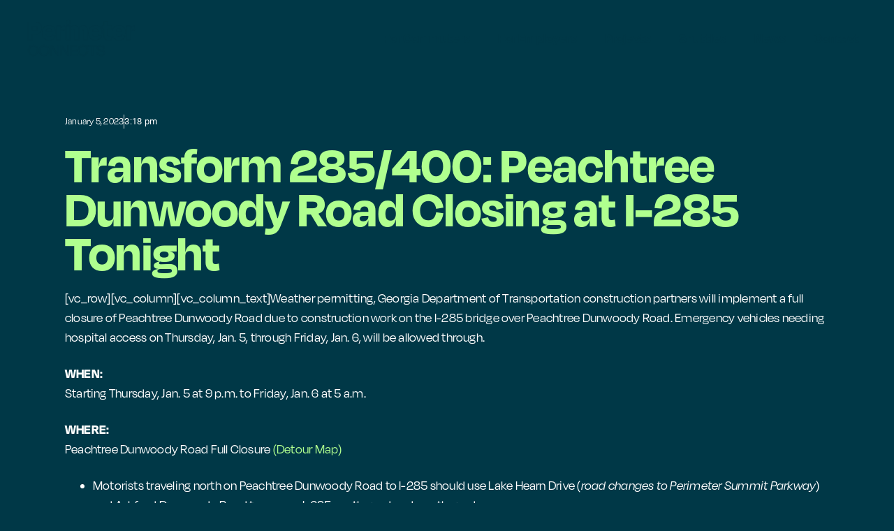

--- FILE ---
content_type: text/html; charset=UTF-8
request_url: https://perimeterconnects.com/road-closing-jan-5/
body_size: 23550
content:
<!DOCTYPE html><html lang="en-US"><head > <script defer src="[data-uri]"></script> <meta charset="UTF-8" /><meta name="viewport" content="width=device-width, initial-scale=1" /><meta name='robots' content='index, follow, max-image-preview:large, max-snippet:-1, max-video-preview:-1' /><style>img:is([sizes="auto" i], [sizes^="auto," i]) { contain-intrinsic-size: 3000px 1500px }</style><meta name="dlm-version" content="5.1.2"><title>Transform 285/400: Peachtree Dunwoody Road Closing at I-285 Tonight - Perimeter Connects</title><link rel="canonical" href="https://perimeterconnects.com/road-closing-jan-5/" /><meta property="og:locale" content="en_US" /><meta property="og:type" content="article" /><meta property="og:title" content="Transform 285/400: Peachtree Dunwoody Road Closing at I-285 Tonight - Perimeter Connects" /><meta property="og:description" content="Georgia Department of Transportation construction partners will implement a full closure of Peachtree Dunwoody Road due to construction work on the I-285 bridge over Peachtree Dunwoody Road. Emergency vehicles needing hospital access on Thursday, Jan. 5, through Friday, Jan. 6, will be allowed through." /><meta property="og:url" content="https://perimeterconnects.com/road-closing-jan-5/" /><meta property="og:site_name" content="Perimeter Connects" /><meta property="article:publisher" content="https://www.facebook.com/theperimeteratl" /><meta property="article:published_time" content="2023-01-05T20:18:16+00:00" /><meta property="article:modified_time" content="2023-01-08T08:04:16+00:00" /><meta name="author" content="Studio Nomad" /><meta name="twitter:card" content="summary_large_image" /><meta name="twitter:creator" content="@PerimeterConnec" /><meta name="twitter:site" content="@PerimeterConnec" /><meta name="twitter:label1" content="Written by" /><meta name="twitter:data1" content="Studio Nomad" /><meta name="twitter:label2" content="Est. reading time" /><meta name="twitter:data2" content="1 minute" /> <script type="application/ld+json" class="yoast-schema-graph">{"@context":"https://schema.org","@graph":[{"@type":"Article","@id":"https://perimeterconnects.com/road-closing-jan-5/#article","isPartOf":{"@id":"https://perimeterconnects.com/road-closing-jan-5/"},"author":{"name":"Studio Nomad","@id":"https://perimeterconnects.com/#/schema/person/3da453e4f2215e83445c2191e640f2e2"},"headline":"Transform 285/400: Peachtree Dunwoody Road Closing at I-285 Tonight","datePublished":"2023-01-05T20:18:16+00:00","dateModified":"2023-01-08T08:04:16+00:00","mainEntityOfPage":{"@id":"https://perimeterconnects.com/road-closing-jan-5/"},"wordCount":299,"publisher":{"@id":"https://perimeterconnects.com/#organization"},"articleSection":["Alerts","News"],"inLanguage":"en-US"},{"@type":"WebPage","@id":"https://perimeterconnects.com/road-closing-jan-5/","url":"https://perimeterconnects.com/road-closing-jan-5/","name":"Transform 285/400: Peachtree Dunwoody Road Closing at I-285 Tonight - Perimeter Connects","isPartOf":{"@id":"https://perimeterconnects.com/#website"},"datePublished":"2023-01-05T20:18:16+00:00","dateModified":"2023-01-08T08:04:16+00:00","breadcrumb":{"@id":"https://perimeterconnects.com/road-closing-jan-5/#breadcrumb"},"inLanguage":"en-US","potentialAction":[{"@type":"ReadAction","target":["https://perimeterconnects.com/road-closing-jan-5/"]}]},{"@type":"BreadcrumbList","@id":"https://perimeterconnects.com/road-closing-jan-5/#breadcrumb","itemListElement":[{"@type":"ListItem","position":1,"name":"Home","item":"https://perimeterconnects.com/"},{"@type":"ListItem","position":2,"name":"Transform 285/400: Peachtree Dunwoody Road Closing at I-285 Tonight"}]},{"@type":"WebSite","@id":"https://perimeterconnects.com/#website","url":"https://perimeterconnects.com/","name":"Perimeter Connects","description":"Where it all connects.","publisher":{"@id":"https://perimeterconnects.com/#organization"},"potentialAction":[{"@type":"SearchAction","target":{"@type":"EntryPoint","urlTemplate":"https://perimeterconnects.com/?s={search_term_string}"},"query-input":{"@type":"PropertyValueSpecification","valueRequired":true,"valueName":"search_term_string"}}],"inLanguage":"en-US"},{"@type":"Organization","@id":"https://perimeterconnects.com/#organization","name":"Perimeter Connects","url":"https://perimeterconnects.com/","logo":{"@type":"ImageObject","inLanguage":"en-US","@id":"https://perimeterconnects.com/#/schema/logo/image/","url":"https://perimeterconnects.com/wp-content/uploads/PCLogosArtboard-1-copy-42-e1698708168105.png","contentUrl":"https://perimeterconnects.com/wp-content/uploads/PCLogosArtboard-1-copy-42-e1698708168105.png","width":867,"height":296,"caption":"Perimeter Connects"},"image":{"@id":"https://perimeterconnects.com/#/schema/logo/image/"},"sameAs":["https://www.facebook.com/theperimeteratl","https://x.com/PerimeterConnec","https://www.instagram.com/perimeter_atl/"]},{"@type":"Person","@id":"https://perimeterconnects.com/#/schema/person/3da453e4f2215e83445c2191e640f2e2","name":"Studio Nomad","image":{"@type":"ImageObject","inLanguage":"en-US","@id":"https://perimeterconnects.com/#/schema/person/image/","url":"https://secure.gravatar.com/avatar/d94cfd40e5830f8c85d25660c9253d623b92b07d2b23584a7774d5fc9bbec40f?s=96&d=mm&r=g","contentUrl":"https://secure.gravatar.com/avatar/d94cfd40e5830f8c85d25660c9253d623b92b07d2b23584a7774d5fc9bbec40f?s=96&d=mm&r=g","caption":"Studio Nomad"},"url":"https://perimeterconnects.com/author/studio-nomad/"}]}</script> <link rel='dns-prefetch' href='//www.googletagmanager.com' /><link rel="alternate" type="application/rss+xml" title="Perimeter Connects &raquo; Feed" href="https://perimeterconnects.com/feed/" /><link rel="alternate" type="application/rss+xml" title="Perimeter Connects &raquo; Comments Feed" href="https://perimeterconnects.com/comments/feed/" /><link rel="alternate" type="application/rss+xml" title="Perimeter Connects &raquo; Transform 285/400: Peachtree Dunwoody Road Closing at I-285 Tonight Comments Feed" href="https://perimeterconnects.com/road-closing-jan-5/feed/" /> <script defer src="[data-uri]"></script> <link rel='stylesheet' id='jupiterx-child-css' href='https://perimeterconnects.com/wp-content/themes/jupiterx-child/assets/css/style.css?ver=6.8.3' type='text/css' media='all' /><style id='wp-emoji-styles-inline-css' type='text/css'>img.wp-smiley, img.emoji {
		display: inline !important;
		border: none !important;
		box-shadow: none !important;
		height: 1em !important;
		width: 1em !important;
		margin: 0 0.07em !important;
		vertical-align: -0.1em !important;
		background: none !important;
		padding: 0 !important;
	}</style><link rel='stylesheet' id='wp-block-library-css' href='https://perimeterconnects.com/wp-includes/css/dist/block-library/style.min.css?ver=6.8.3' type='text/css' media='all' /><style id='wp-block-library-theme-inline-css' type='text/css'>.wp-block-audio :where(figcaption){color:#555;font-size:13px;text-align:center}.is-dark-theme .wp-block-audio :where(figcaption){color:#ffffffa6}.wp-block-audio{margin:0 0 1em}.wp-block-code{border:1px solid #ccc;border-radius:4px;font-family:Menlo,Consolas,monaco,monospace;padding:.8em 1em}.wp-block-embed :where(figcaption){color:#555;font-size:13px;text-align:center}.is-dark-theme .wp-block-embed :where(figcaption){color:#ffffffa6}.wp-block-embed{margin:0 0 1em}.blocks-gallery-caption{color:#555;font-size:13px;text-align:center}.is-dark-theme .blocks-gallery-caption{color:#ffffffa6}:root :where(.wp-block-image figcaption){color:#555;font-size:13px;text-align:center}.is-dark-theme :root :where(.wp-block-image figcaption){color:#ffffffa6}.wp-block-image{margin:0 0 1em}.wp-block-pullquote{border-bottom:4px solid;border-top:4px solid;color:currentColor;margin-bottom:1.75em}.wp-block-pullquote cite,.wp-block-pullquote footer,.wp-block-pullquote__citation{color:currentColor;font-size:.8125em;font-style:normal;text-transform:uppercase}.wp-block-quote{border-left:.25em solid;margin:0 0 1.75em;padding-left:1em}.wp-block-quote cite,.wp-block-quote footer{color:currentColor;font-size:.8125em;font-style:normal;position:relative}.wp-block-quote:where(.has-text-align-right){border-left:none;border-right:.25em solid;padding-left:0;padding-right:1em}.wp-block-quote:where(.has-text-align-center){border:none;padding-left:0}.wp-block-quote.is-large,.wp-block-quote.is-style-large,.wp-block-quote:where(.is-style-plain){border:none}.wp-block-search .wp-block-search__label{font-weight:700}.wp-block-search__button{border:1px solid #ccc;padding:.375em .625em}:where(.wp-block-group.has-background){padding:1.25em 2.375em}.wp-block-separator.has-css-opacity{opacity:.4}.wp-block-separator{border:none;border-bottom:2px solid;margin-left:auto;margin-right:auto}.wp-block-separator.has-alpha-channel-opacity{opacity:1}.wp-block-separator:not(.is-style-wide):not(.is-style-dots){width:100px}.wp-block-separator.has-background:not(.is-style-dots){border-bottom:none;height:1px}.wp-block-separator.has-background:not(.is-style-wide):not(.is-style-dots){height:2px}.wp-block-table{margin:0 0 1em}.wp-block-table td,.wp-block-table th{word-break:normal}.wp-block-table :where(figcaption){color:#555;font-size:13px;text-align:center}.is-dark-theme .wp-block-table :where(figcaption){color:#ffffffa6}.wp-block-video :where(figcaption){color:#555;font-size:13px;text-align:center}.is-dark-theme .wp-block-video :where(figcaption){color:#ffffffa6}.wp-block-video{margin:0 0 1em}:root :where(.wp-block-template-part.has-background){margin-bottom:0;margin-top:0;padding:1.25em 2.375em}</style><style id='classic-theme-styles-inline-css' type='text/css'>/*! This file is auto-generated */
.wp-block-button__link{color:#fff;background-color:#32373c;border-radius:9999px;box-shadow:none;text-decoration:none;padding:calc(.667em + 2px) calc(1.333em + 2px);font-size:1.125em}.wp-block-file__button{background:#32373c;color:#fff;text-decoration:none}</style><style id='global-styles-inline-css' type='text/css'>:root{--wp--preset--aspect-ratio--square: 1;--wp--preset--aspect-ratio--4-3: 4/3;--wp--preset--aspect-ratio--3-4: 3/4;--wp--preset--aspect-ratio--3-2: 3/2;--wp--preset--aspect-ratio--2-3: 2/3;--wp--preset--aspect-ratio--16-9: 16/9;--wp--preset--aspect-ratio--9-16: 9/16;--wp--preset--color--black: #000000;--wp--preset--color--cyan-bluish-gray: #abb8c3;--wp--preset--color--white: #ffffff;--wp--preset--color--pale-pink: #f78da7;--wp--preset--color--vivid-red: #cf2e2e;--wp--preset--color--luminous-vivid-orange: #ff6900;--wp--preset--color--luminous-vivid-amber: #fcb900;--wp--preset--color--light-green-cyan: #7bdcb5;--wp--preset--color--vivid-green-cyan: #00d084;--wp--preset--color--pale-cyan-blue: #8ed1fc;--wp--preset--color--vivid-cyan-blue: #0693e3;--wp--preset--color--vivid-purple: #9b51e0;--wp--preset--gradient--vivid-cyan-blue-to-vivid-purple: linear-gradient(135deg,rgba(6,147,227,1) 0%,rgb(155,81,224) 100%);--wp--preset--gradient--light-green-cyan-to-vivid-green-cyan: linear-gradient(135deg,rgb(122,220,180) 0%,rgb(0,208,130) 100%);--wp--preset--gradient--luminous-vivid-amber-to-luminous-vivid-orange: linear-gradient(135deg,rgba(252,185,0,1) 0%,rgba(255,105,0,1) 100%);--wp--preset--gradient--luminous-vivid-orange-to-vivid-red: linear-gradient(135deg,rgba(255,105,0,1) 0%,rgb(207,46,46) 100%);--wp--preset--gradient--very-light-gray-to-cyan-bluish-gray: linear-gradient(135deg,rgb(238,238,238) 0%,rgb(169,184,195) 100%);--wp--preset--gradient--cool-to-warm-spectrum: linear-gradient(135deg,rgb(74,234,220) 0%,rgb(151,120,209) 20%,rgb(207,42,186) 40%,rgb(238,44,130) 60%,rgb(251,105,98) 80%,rgb(254,248,76) 100%);--wp--preset--gradient--blush-light-purple: linear-gradient(135deg,rgb(255,206,236) 0%,rgb(152,150,240) 100%);--wp--preset--gradient--blush-bordeaux: linear-gradient(135deg,rgb(254,205,165) 0%,rgb(254,45,45) 50%,rgb(107,0,62) 100%);--wp--preset--gradient--luminous-dusk: linear-gradient(135deg,rgb(255,203,112) 0%,rgb(199,81,192) 50%,rgb(65,88,208) 100%);--wp--preset--gradient--pale-ocean: linear-gradient(135deg,rgb(255,245,203) 0%,rgb(182,227,212) 50%,rgb(51,167,181) 100%);--wp--preset--gradient--electric-grass: linear-gradient(135deg,rgb(202,248,128) 0%,rgb(113,206,126) 100%);--wp--preset--gradient--midnight: linear-gradient(135deg,rgb(2,3,129) 0%,rgb(40,116,252) 100%);--wp--preset--font-size--small: 13px;--wp--preset--font-size--medium: 20px;--wp--preset--font-size--large: 36px;--wp--preset--font-size--x-large: 42px;--wp--preset--spacing--20: 0.44rem;--wp--preset--spacing--30: 0.67rem;--wp--preset--spacing--40: 1rem;--wp--preset--spacing--50: 1.5rem;--wp--preset--spacing--60: 2.25rem;--wp--preset--spacing--70: 3.38rem;--wp--preset--spacing--80: 5.06rem;--wp--preset--shadow--natural: 6px 6px 9px rgba(0, 0, 0, 0.2);--wp--preset--shadow--deep: 12px 12px 50px rgba(0, 0, 0, 0.4);--wp--preset--shadow--sharp: 6px 6px 0px rgba(0, 0, 0, 0.2);--wp--preset--shadow--outlined: 6px 6px 0px -3px rgba(255, 255, 255, 1), 6px 6px rgba(0, 0, 0, 1);--wp--preset--shadow--crisp: 6px 6px 0px rgba(0, 0, 0, 1);}:where(.is-layout-flex){gap: 0.5em;}:where(.is-layout-grid){gap: 0.5em;}body .is-layout-flex{display: flex;}.is-layout-flex{flex-wrap: wrap;align-items: center;}.is-layout-flex > :is(*, div){margin: 0;}body .is-layout-grid{display: grid;}.is-layout-grid > :is(*, div){margin: 0;}:where(.wp-block-columns.is-layout-flex){gap: 2em;}:where(.wp-block-columns.is-layout-grid){gap: 2em;}:where(.wp-block-post-template.is-layout-flex){gap: 1.25em;}:where(.wp-block-post-template.is-layout-grid){gap: 1.25em;}.has-black-color{color: var(--wp--preset--color--black) !important;}.has-cyan-bluish-gray-color{color: var(--wp--preset--color--cyan-bluish-gray) !important;}.has-white-color{color: var(--wp--preset--color--white) !important;}.has-pale-pink-color{color: var(--wp--preset--color--pale-pink) !important;}.has-vivid-red-color{color: var(--wp--preset--color--vivid-red) !important;}.has-luminous-vivid-orange-color{color: var(--wp--preset--color--luminous-vivid-orange) !important;}.has-luminous-vivid-amber-color{color: var(--wp--preset--color--luminous-vivid-amber) !important;}.has-light-green-cyan-color{color: var(--wp--preset--color--light-green-cyan) !important;}.has-vivid-green-cyan-color{color: var(--wp--preset--color--vivid-green-cyan) !important;}.has-pale-cyan-blue-color{color: var(--wp--preset--color--pale-cyan-blue) !important;}.has-vivid-cyan-blue-color{color: var(--wp--preset--color--vivid-cyan-blue) !important;}.has-vivid-purple-color{color: var(--wp--preset--color--vivid-purple) !important;}.has-black-background-color{background-color: var(--wp--preset--color--black) !important;}.has-cyan-bluish-gray-background-color{background-color: var(--wp--preset--color--cyan-bluish-gray) !important;}.has-white-background-color{background-color: var(--wp--preset--color--white) !important;}.has-pale-pink-background-color{background-color: var(--wp--preset--color--pale-pink) !important;}.has-vivid-red-background-color{background-color: var(--wp--preset--color--vivid-red) !important;}.has-luminous-vivid-orange-background-color{background-color: var(--wp--preset--color--luminous-vivid-orange) !important;}.has-luminous-vivid-amber-background-color{background-color: var(--wp--preset--color--luminous-vivid-amber) !important;}.has-light-green-cyan-background-color{background-color: var(--wp--preset--color--light-green-cyan) !important;}.has-vivid-green-cyan-background-color{background-color: var(--wp--preset--color--vivid-green-cyan) !important;}.has-pale-cyan-blue-background-color{background-color: var(--wp--preset--color--pale-cyan-blue) !important;}.has-vivid-cyan-blue-background-color{background-color: var(--wp--preset--color--vivid-cyan-blue) !important;}.has-vivid-purple-background-color{background-color: var(--wp--preset--color--vivid-purple) !important;}.has-black-border-color{border-color: var(--wp--preset--color--black) !important;}.has-cyan-bluish-gray-border-color{border-color: var(--wp--preset--color--cyan-bluish-gray) !important;}.has-white-border-color{border-color: var(--wp--preset--color--white) !important;}.has-pale-pink-border-color{border-color: var(--wp--preset--color--pale-pink) !important;}.has-vivid-red-border-color{border-color: var(--wp--preset--color--vivid-red) !important;}.has-luminous-vivid-orange-border-color{border-color: var(--wp--preset--color--luminous-vivid-orange) !important;}.has-luminous-vivid-amber-border-color{border-color: var(--wp--preset--color--luminous-vivid-amber) !important;}.has-light-green-cyan-border-color{border-color: var(--wp--preset--color--light-green-cyan) !important;}.has-vivid-green-cyan-border-color{border-color: var(--wp--preset--color--vivid-green-cyan) !important;}.has-pale-cyan-blue-border-color{border-color: var(--wp--preset--color--pale-cyan-blue) !important;}.has-vivid-cyan-blue-border-color{border-color: var(--wp--preset--color--vivid-cyan-blue) !important;}.has-vivid-purple-border-color{border-color: var(--wp--preset--color--vivid-purple) !important;}.has-vivid-cyan-blue-to-vivid-purple-gradient-background{background: var(--wp--preset--gradient--vivid-cyan-blue-to-vivid-purple) !important;}.has-light-green-cyan-to-vivid-green-cyan-gradient-background{background: var(--wp--preset--gradient--light-green-cyan-to-vivid-green-cyan) !important;}.has-luminous-vivid-amber-to-luminous-vivid-orange-gradient-background{background: var(--wp--preset--gradient--luminous-vivid-amber-to-luminous-vivid-orange) !important;}.has-luminous-vivid-orange-to-vivid-red-gradient-background{background: var(--wp--preset--gradient--luminous-vivid-orange-to-vivid-red) !important;}.has-very-light-gray-to-cyan-bluish-gray-gradient-background{background: var(--wp--preset--gradient--very-light-gray-to-cyan-bluish-gray) !important;}.has-cool-to-warm-spectrum-gradient-background{background: var(--wp--preset--gradient--cool-to-warm-spectrum) !important;}.has-blush-light-purple-gradient-background{background: var(--wp--preset--gradient--blush-light-purple) !important;}.has-blush-bordeaux-gradient-background{background: var(--wp--preset--gradient--blush-bordeaux) !important;}.has-luminous-dusk-gradient-background{background: var(--wp--preset--gradient--luminous-dusk) !important;}.has-pale-ocean-gradient-background{background: var(--wp--preset--gradient--pale-ocean) !important;}.has-electric-grass-gradient-background{background: var(--wp--preset--gradient--electric-grass) !important;}.has-midnight-gradient-background{background: var(--wp--preset--gradient--midnight) !important;}.has-small-font-size{font-size: var(--wp--preset--font-size--small) !important;}.has-medium-font-size{font-size: var(--wp--preset--font-size--medium) !important;}.has-large-font-size{font-size: var(--wp--preset--font-size--large) !important;}.has-x-large-font-size{font-size: var(--wp--preset--font-size--x-large) !important;}
:where(.wp-block-post-template.is-layout-flex){gap: 1.25em;}:where(.wp-block-post-template.is-layout-grid){gap: 1.25em;}
:where(.wp-block-columns.is-layout-flex){gap: 2em;}:where(.wp-block-columns.is-layout-grid){gap: 2em;}
:root :where(.wp-block-pullquote){font-size: 1.5em;line-height: 1.6;}</style><link rel='stylesheet' id='jupiterx-popups-animation-css' href='https://perimeterconnects.com/wp-content/plugins/jupiterx-core/includes/extensions/raven/assets/lib/animate/animate.min.css?ver=4.5.0' type='text/css' media='all' /><link rel='stylesheet' id='jupiterx-css' href='https://perimeterconnects.com/wp-content/cache/autoptimize/css/autoptimize_single_3435d28e226672d2c1d2bf99dbefd179.css?ver=4.5.0' type='text/css' media='all' /><link rel='stylesheet' id='jupiterx-elements-dynamic-styles-css' href='https://perimeterconnects.com/wp-content/cache/autoptimize/css/autoptimize_single_8dea97bbca6f4e48f2c74315a7c37619.css?ver=4.5.0' type='text/css' media='all' /><link rel='stylesheet' id='elementor-frontend-css' href='https://perimeterconnects.com/wp-content/plugins/elementor/assets/css/frontend.min.css?ver=3.32.1' type='text/css' media='all' /><link rel='stylesheet' id='widget-heading-css' href='https://perimeterconnects.com/wp-content/plugins/elementor/assets/css/widget-heading.min.css?ver=3.32.1' type='text/css' media='all' /><link rel='stylesheet' id='widget-image-css' href='https://perimeterconnects.com/wp-content/plugins/elementor/assets/css/widget-image.min.css?ver=3.32.1' type='text/css' media='all' /><link rel='stylesheet' id='e-animation-shrink-css' href='https://perimeterconnects.com/wp-content/plugins/elementor/assets/lib/animations/styles/e-animation-shrink.min.css?ver=3.32.1' type='text/css' media='all' /><link rel='stylesheet' id='widget-social-icons-css' href='https://perimeterconnects.com/wp-content/plugins/elementor/assets/css/widget-social-icons.min.css?ver=3.32.1' type='text/css' media='all' /><link rel='stylesheet' id='e-apple-webkit-css' href='https://perimeterconnects.com/wp-content/plugins/elementor/assets/css/conditionals/apple-webkit.min.css?ver=3.32.1' type='text/css' media='all' /><link rel='stylesheet' id='widget-post-info-css' href='https://perimeterconnects.com/wp-content/plugins/elementor-pro/assets/css/widget-post-info.min.css?ver=3.29.2' type='text/css' media='all' /><link rel='stylesheet' id='widget-icon-list-css' href='https://perimeterconnects.com/wp-content/plugins/elementor/assets/css/widget-icon-list.min.css?ver=3.32.1' type='text/css' media='all' /><link rel='stylesheet' id='elementor-icons-shared-0-css' href='https://perimeterconnects.com/wp-content/plugins/elementor/assets/lib/font-awesome/css/fontawesome.min.css?ver=5.15.3' type='text/css' media='all' /><link rel='stylesheet' id='elementor-icons-fa-regular-css' href='https://perimeterconnects.com/wp-content/plugins/elementor/assets/lib/font-awesome/css/regular.min.css?ver=5.15.3' type='text/css' media='all' /><link rel='stylesheet' id='elementor-icons-fa-solid-css' href='https://perimeterconnects.com/wp-content/plugins/elementor/assets/lib/font-awesome/css/solid.min.css?ver=5.15.3' type='text/css' media='all' /><link rel='stylesheet' id='widget-divider-css' href='https://perimeterconnects.com/wp-content/plugins/elementor/assets/css/widget-divider.min.css?ver=3.32.1' type='text/css' media='all' /><link rel='stylesheet' id='dashicons-css' href='https://perimeterconnects.com/wp-includes/css/dashicons.min.css?ver=6.8.3' type='text/css' media='all' /><link rel='stylesheet' id='elementor-icons-css' href='https://perimeterconnects.com/wp-content/plugins/elementor/assets/lib/eicons/css/elementor-icons.min.css?ver=5.44.0' type='text/css' media='all' /><link rel='stylesheet' id='font-awesome-css' href='https://perimeterconnects.com/wp-content/plugins/elementor/assets/lib/font-awesome/css/font-awesome.min.css?ver=4.7.0' type='text/css' media='all' /><link rel='stylesheet' id='jupiterx-core-raven-frontend-css' href='https://perimeterconnects.com/wp-content/plugins/jupiterx-core/includes/extensions/raven/assets/css/frontend.min.css?ver=6.8.3' type='text/css' media='all' /><link rel='stylesheet' id='elementor-post-7863-css' href='https://perimeterconnects.com/wp-content/cache/autoptimize/css/autoptimize_single_caf10385cb6399abcd696306fb28706b.css?ver=1760643015' type='text/css' media='all' /><link rel='stylesheet' id='flatpickr-css' href='https://perimeterconnects.com/wp-content/plugins/elementor/assets/lib/flatpickr/flatpickr.min.css?ver=4.6.13' type='text/css' media='all' /><link rel='stylesheet' id='elementor-post-7864-css' href='https://perimeterconnects.com/wp-content/cache/autoptimize/css/autoptimize_single_e2eb2efa9e0f5be5b832f6a2a1b341f4.css?ver=1760643015' type='text/css' media='all' /><link rel='stylesheet' id='elementor-post-7897-css' href='https://perimeterconnects.com/wp-content/cache/autoptimize/css/autoptimize_single_c217e01d79ab4e237f709a4151cd5e2f.css?ver=1760643015' type='text/css' media='all' /><link rel='stylesheet' id='elementor-post-8114-css' href='https://perimeterconnects.com/wp-content/cache/autoptimize/css/autoptimize_single_fdba13461fa72d9b434f2f2d666ef63b.css?ver=1760643404' type='text/css' media='all' /><link rel='stylesheet' id='font-awesome-5-all-css' href='https://perimeterconnects.com/wp-content/plugins/elementor/assets/lib/font-awesome/css/all.min.css?ver=3.32.1' type='text/css' media='all' /><link rel='stylesheet' id='font-awesome-4-shim-css' href='https://perimeterconnects.com/wp-content/plugins/elementor/assets/lib/font-awesome/css/v4-shims.min.css?ver=3.32.1' type='text/css' media='all' /><link rel='stylesheet' id='elementor-gf-local-roboto-css' href='https://perimeterconnects.com/wp-content/cache/autoptimize/css/autoptimize_single_120608df690b39f8c6940a932fe55cc2.css?ver=1749765771' type='text/css' media='all' /><link rel='stylesheet' id='elementor-icons-fa-brands-css' href='https://perimeterconnects.com/wp-content/plugins/elementor/assets/lib/font-awesome/css/brands.min.css?ver=5.15.3' type='text/css' media='all' /> <script type="text/javascript" src="https://perimeterconnects.com/wp-includes/js/jquery/jquery.min.js?ver=3.7.1" id="jquery-core-js"></script> <script defer type="text/javascript" src="https://perimeterconnects.com/wp-includes/js/jquery/jquery-migrate.min.js?ver=3.4.1" id="jquery-migrate-js"></script> <script defer type="text/javascript" src="https://perimeterconnects.com/wp-content/themes/jupiterx/lib/admin/assets/lib/webfont/webfont.min.js?ver=1.6.26" id="jupiterx-webfont-js"></script> <script defer id="jupiterx-webfont-js-after" src="[data-uri]"></script> <script defer type="text/javascript" src="https://perimeterconnects.com/wp-content/themes/jupiterx/lib/assets/dist/js/utils.min.js?ver=4.5.0" id="jupiterx-utils-js"></script> <script defer type="text/javascript" src="https://perimeterconnects.com/wp-content/plugins/elementor/assets/lib/font-awesome/js/v4-shims.min.js?ver=3.32.1" id="font-awesome-4-shim-js"></script> 
 <script defer type="text/javascript" src="https://www.googletagmanager.com/gtag/js?id=GT-WKPJ223" id="google_gtagjs-js"></script> <script defer id="google_gtagjs-js-after" src="[data-uri]"></script> <link rel="https://api.w.org/" href="https://perimeterconnects.com/wp-json/" /><link rel="alternate" title="JSON" type="application/json" href="https://perimeterconnects.com/wp-json/wp/v2/posts/9237" /><link rel="EditURI" type="application/rsd+xml" title="RSD" href="https://perimeterconnects.com/xmlrpc.php?rsd" /><meta name="generator" content="WordPress 6.8.3" /><link rel='shortlink' href='https://perimeterconnects.com/?p=9237' /><link rel="alternate" title="oEmbed (JSON)" type="application/json+oembed" href="https://perimeterconnects.com/wp-json/oembed/1.0/embed?url=https%3A%2F%2Fperimeterconnects.com%2Froad-closing-jan-5%2F" /><link rel="alternate" title="oEmbed (XML)" type="text/xml+oembed" href="https://perimeterconnects.com/wp-json/oembed/1.0/embed?url=https%3A%2F%2Fperimeterconnects.com%2Froad-closing-jan-5%2F&#038;format=xml" /><meta name="generator" content="Site Kit by Google 1.161.0" /><meta name="generator" content="Elementor 3.32.1; features: additional_custom_breakpoints; settings: css_print_method-external, google_font-enabled, font_display-auto"><style>.e-con.e-parent:nth-of-type(n+4):not(.e-lazyloaded):not(.e-no-lazyload),
				.e-con.e-parent:nth-of-type(n+4):not(.e-lazyloaded):not(.e-no-lazyload) * {
					background-image: none !important;
				}
				@media screen and (max-height: 1024px) {
					.e-con.e-parent:nth-of-type(n+3):not(.e-lazyloaded):not(.e-no-lazyload),
					.e-con.e-parent:nth-of-type(n+3):not(.e-lazyloaded):not(.e-no-lazyload) * {
						background-image: none !important;
					}
				}
				@media screen and (max-height: 640px) {
					.e-con.e-parent:nth-of-type(n+2):not(.e-lazyloaded):not(.e-no-lazyload),
					.e-con.e-parent:nth-of-type(n+2):not(.e-lazyloaded):not(.e-no-lazyload) * {
						background-image: none !important;
					}
				}</style><style type="text/css">.broken_link, a.broken_link {
	text-decoration: line-through;
}</style><link rel="pingback" href="https://perimeterconnects.com/xmlrpc.php">  <script defer src="[data-uri]"></script> <link rel="icon" href="https://perimeterconnects.com/wp-content/uploads/cropped-Midnight-Favicon-32x32.png" sizes="32x32" /><link rel="icon" href="https://perimeterconnects.com/wp-content/uploads/cropped-Midnight-Favicon-192x192.png" sizes="192x192" /><link rel="apple-touch-icon" href="https://perimeterconnects.com/wp-content/uploads/cropped-Midnight-Favicon-180x180.png" /><meta name="msapplication-TileImage" content="https://perimeterconnects.com/wp-content/uploads/cropped-Midnight-Favicon-270x270.png" /><style type="text/css" id="wp-custom-css">#fbuilder label {
position: relative;
display: initial;
color: #504BB7;}

#fbuilder span.uh {color:#504BB7;}

/* .elementor-kit-7863 h3 {
 text-align: left !important;} */

.ap3w-input-select-6557dd3742ca3de437f2b61c .ap3w-form-input-select-option{
     color:#b1fc8e !important;
     background-color: #003847 !important;
 }

.elementor-kit-7863 button, .elementor-kit-7863 input[type="button"], .elementor-kit-7863 input[type="submit"], .elementor-kit-7863 .elementor-button{
	border-radius:0px; /* was !important */
	border-radius: 3rem !important;
	min-width: 5rem;
}

div.ap3w-form-button > button[type="submit"] {
    padding: .5rem 1.625rem !important;
    border: 1px solid;
    font-weight: normal;
    letter-spacing: 0.02rem;
}

.ap3w-input-select-6557dd3742ca3de437f2b61c .ap3w-form-input-select-button[value="Select an option"]{
	padding-left:15px !important;
}

button.ap3w-form-input-select-button {
    border-radius: 0 !important;
}

button.ap3w-form-input-select-button:hover, button.ap3w-form-input-select-button:focus {
    background-color: transparent !important;
    color: var(--e-global-color-accent);
}

nav.raven-nav-icons-hidden-desktop.raven-nav-icons-hidden-tablet.raven-nav-icons-hidden-mobile.raven-nav-menu-mobile.raven-nav-menu-dropdown.raven-nav-menu-active {
    top: 3.5rem !important;
    height: 100vh;
}

nav.raven-nav-icons-hidden-desktop.raven-nav-icons-hidden-tablet.raven-nav-icons-hidden-mobile.raven-nav-menu-mobile.raven-nav-menu-dropdown.raven-nav-menu-active .raven-container {
    height: 100vh;
    display: block;
}

/* even out side margins on single post view */


.single-post main .elementor-column-gap-default>.elementor-column>.elementor-element-populated {
    padding: 0;
}

.single-post main .elementor-column-gap-wide>.elementor-column>.elementor-element-populated {
    padding: 0;
}</style></head><body class="wp-singular post-template-default single single-post postid-9237 single-format-standard wp-theme-jupiterx wp-child-theme-jupiterx-child no-js elementor-page-8114 elementor-default elementor-template-full-width elementor-kit-7863 jupiterx-post-template-custom jupiterx-header-overlapped" itemscope="itemscope" itemtype="http://schema.org/WebPage"> <noscript> <iframe src="https://www.googletagmanager.com/ns.html?id=GTM-PPVRZMD" height="0" width="0" style="display:none;visibility:hidden"></iframe> </noscript> <a class="jupiterx-a11y jupiterx-a11y-skip-navigation-link" href="#jupiterx-main">Skip to content</a><div class="jupiterx-site"><div class="jupiterx-site-container"><header class="jupiterx-header jupiterx-header-custom" data-jupiterx-settings="{&quot;breakpoint&quot;:&quot;767.98&quot;,&quot;template&quot;:&quot;7864&quot;,&quot;behavior&quot;:&quot;&quot;,&quot;overlap&quot;:&quot;desktop&quot;}" role="banner" itemscope="itemscope" itemtype="http://schema.org/WPHeader"><div data-elementor-type="header" data-elementor-id="7864" class="elementor elementor-7864 elementor-location-header" data-elementor-post-type="elementor_library"><section class="elementor-section elementor-top-section elementor-element elementor-element-29ba259 elementor-section-full_width elementor-section-content-middle elementor-section-stretched elementor-section-height-default elementor-section-height-default" data-id="29ba259" data-element_type="section" data-settings="{&quot;background_background&quot;:&quot;classic&quot;,&quot;stretch_section&quot;:&quot;section-stretched&quot;}"><div class="elementor-background-overlay"></div><div class="elementor-container elementor-column-gap-wide"><div class="elementor-column elementor-col-33 elementor-top-column elementor-element elementor-element-515b0cc" data-id="515b0cc" data-element_type="column"><div class="elementor-widget-wrap elementor-element-populated"><div class="elementor-element elementor-element-8aba1f7 elementor-widget elementor-widget-raven-site-logo" data-id="8aba1f7" data-element_type="widget" data-widget_type="raven-site-logo.default"><div class="elementor-widget-container"><div class="raven-widget-wrapper"><div class="raven-site-logo raven-site-logo-customizer"> <a class="raven-site-logo-link" href="https://perimeterconnects.com"> <picture><img src="https://perimeterconnects.com/wp-content/uploads/PCLogosArtboard-1-copy-41.png" alt="Perimeter Connects" data-no-lazy="1" /></picture> </a></div></div></div></div></div></div><div class="elementor-column elementor-col-66 elementor-top-column elementor-element elementor-element-821407d" data-id="821407d" data-element_type="column"><div class="elementor-widget-wrap elementor-element-populated"><div class="elementor-element elementor-element-266d0e5 raven-nav-menu-align-right raven-mobile-nav-menu-align-center raven-breakpoint-tablet raven-mobile-mobile-nav-menu-align-center raven-nav-menu-stretch elementor-widget elementor-widget-raven-nav-menu" data-id="266d0e5" data-element_type="widget" data-settings="{&quot;submenu_icon&quot;:&quot;&lt;svg 0=\&quot;fas fa-chevron-down\&quot; class=\&quot;e-font-icon-svg e-fas-chevron-down\&quot;&gt;\r\n\t\t\t\t\t&lt;use xlink:href=\&quot;#fas-chevron-down\&quot;&gt;\r\n\t\t\t\t\t\t&lt;symbol id=\&quot;fas-chevron-down\&quot; viewBox=\&quot;0 0 448 512\&quot;&gt;\r\n\t\t\t\t\t\t\t&lt;path d=\&quot;M207.029 381.476L12.686 187.132c-9.373-9.373-9.373-24.569 0-33.941l22.667-22.667c9.357-9.357 24.522-9.375 33.901-.04L224 284.505l154.745-154.021c9.379-9.335 24.544-9.317 33.901.04l22.667 22.667c9.373 9.373 9.373 24.569 0 33.941L240.971 381.476c-9.373 9.372-24.569 9.372-33.942 0z\&quot;&gt;&lt;\/path&gt;\r\n\t\t\t\t\t\t&lt;\/symbol&gt;\r\n\t\t\t\t\t&lt;\/use&gt;\r\n\t\t\t\t&lt;\/svg&gt;&quot;,&quot;full_width&quot;:&quot;stretch&quot;,&quot;mobile_layout&quot;:&quot;dropdown&quot;,&quot;submenu_space_between&quot;:{&quot;unit&quot;:&quot;px&quot;,&quot;size&quot;:&quot;&quot;,&quot;sizes&quot;:[]},&quot;submenu_opening_position&quot;:&quot;bottom&quot;}" data-widget_type="raven-nav-menu.default"><div class="elementor-widget-container"><nav class="raven-nav-menu-main raven-nav-menu-horizontal raven-nav-menu-tablet- raven-nav-menu-mobile- raven-nav-icons-hidden-desktop raven-nav-icons-hidden-tablet raven-nav-icons-hidden-mobile"><ul id="menu-266d0e5" class="raven-nav-menu"><li class="menu-item menu-item-type-post_type menu-item-object-page menu-item-has-children menu-item-3168"><a href="https://perimeterconnects.com/commuters/" class="raven-menu-item raven-link-item ">For Commuters</a><ul class="0 sub-menu raven-submenu"><li class="menu-item menu-item-type-post_type menu-item-object-page menu-item-14287"><a href="https://perimeterconnects.com/perimeter-rapid-ride/" class="raven-submenu-item raven-link-item ">Perimeter – Rapid Ride</a></li></ul></li><li class="menu-item menu-item-type-post_type menu-item-object-page menu-item-has-children menu-item-3236"><a href="https://perimeterconnects.com/employers/" class="raven-menu-item raven-link-item ">For Employers</a><ul class="0 sub-menu raven-submenu"><li class="menu-item menu-item-type-post_type menu-item-object-page menu-item-14286"><a href="https://perimeterconnects.com/transit-pass-program/" class="raven-submenu-item raven-link-item ">Transit Pass Program</a></li></ul></li><li class="menu-item menu-item-type-post_type menu-item-object-page menu-item-has-children menu-item-5427"><a href="https://perimeterconnects.com/projects/" class="raven-menu-item raven-link-item ">Projects</a><ul class="0 sub-menu raven-submenu"><li class="menu-item menu-item-type-post_type menu-item-object-page menu-item-13649"><a href="https://perimeterconnects.com/projects/285at400/" class="raven-submenu-item raven-link-item ">285 at 400</a></li></ul></li><li class="menu-item menu-item-type-post_type menu-item-object-page menu-item-8544"><a href="https://perimeterconnects.com/shuttles/" class="raven-menu-item raven-link-item ">Shuttles</a></li><li class="menu-item menu-item-type-custom menu-item-object-custom menu-item-13732"><a href="https://perimeteratl.com/news/" class="raven-menu-item raven-link-item ">News</a></li><li class="menu-item menu-item-type-post_type menu-item-object-page menu-item-8149"><a href="https://perimeterconnects.com/contact-us/" class="raven-menu-item raven-link-item ">Contact</a></li></ul></nav><div class="raven-nav-menu-toggle"><div class="raven-nav-menu-toggle-button "> <span class="fa fa-bars"></span></div></div><nav class="raven-nav-icons-hidden-desktop raven-nav-icons-hidden-tablet raven-nav-icons-hidden-mobile raven-nav-menu-mobile raven-nav-menu-dropdown"><div class="raven-container"><ul id="menu-mobile-266d0e5" class="raven-nav-menu"><li class="menu-item menu-item-type-post_type menu-item-object-page menu-item-has-children menu-item-3168"><a href="https://perimeterconnects.com/commuters/" class="raven-menu-item raven-link-item ">For Commuters</a><ul class="0 sub-menu raven-submenu"><li class="menu-item menu-item-type-post_type menu-item-object-page menu-item-14287"><a href="https://perimeterconnects.com/perimeter-rapid-ride/" class="raven-submenu-item raven-link-item ">Perimeter – Rapid Ride</a></li></ul></li><li class="menu-item menu-item-type-post_type menu-item-object-page menu-item-has-children menu-item-3236"><a href="https://perimeterconnects.com/employers/" class="raven-menu-item raven-link-item ">For Employers</a><ul class="0 sub-menu raven-submenu"><li class="menu-item menu-item-type-post_type menu-item-object-page menu-item-14286"><a href="https://perimeterconnects.com/transit-pass-program/" class="raven-submenu-item raven-link-item ">Transit Pass Program</a></li></ul></li><li class="menu-item menu-item-type-post_type menu-item-object-page menu-item-has-children menu-item-5427"><a href="https://perimeterconnects.com/projects/" class="raven-menu-item raven-link-item ">Projects</a><ul class="0 sub-menu raven-submenu"><li class="menu-item menu-item-type-post_type menu-item-object-page menu-item-13649"><a href="https://perimeterconnects.com/projects/285at400/" class="raven-submenu-item raven-link-item ">285 at 400</a></li></ul></li><li class="menu-item menu-item-type-post_type menu-item-object-page menu-item-8544"><a href="https://perimeterconnects.com/shuttles/" class="raven-menu-item raven-link-item ">Shuttles</a></li><li class="menu-item menu-item-type-custom menu-item-object-custom menu-item-13732"><a href="https://perimeteratl.com/news/" class="raven-menu-item raven-link-item ">News</a></li><li class="menu-item menu-item-type-post_type menu-item-object-page menu-item-8149"><a href="https://perimeterconnects.com/contact-us/" class="raven-menu-item raven-link-item ">Contact</a></li></ul></div></nav></div></div></div></div></div></section></div></header><main id="jupiterx-main" class="jupiterx-main"><div data-elementor-type="single-post" data-elementor-id="8114" class="elementor elementor-8114 elementor-location-single post-9237 post type-post status-publish format-standard hentry category-alerts category-news" data-elementor-post-type="elementor_library"><section class="elementor-section elementor-top-section elementor-element elementor-element-9fb54c3 elementor-section-boxed elementor-section-height-default elementor-section-height-default" data-id="9fb54c3" data-element_type="section"><div class="elementor-container elementor-column-gap-wide"><div class="elementor-column elementor-col-100 elementor-top-column elementor-element elementor-element-d534ac1" data-id="d534ac1" data-element_type="column"><div class="elementor-widget-wrap elementor-element-populated"><div class="elementor-element elementor-element-157058d elementor-align-left elementor-widget elementor-widget-post-info" data-id="157058d" data-element_type="widget" data-widget_type="post-info.default"><div class="elementor-widget-container"><ul class="elementor-inline-items elementor-icon-list-items elementor-post-info"><li class="elementor-icon-list-item elementor-repeater-item-4dc6c2d elementor-inline-item" itemprop="datePublished"> <a href="https://perimeterconnects.com/2023/01/05/"> <span class="elementor-icon-list-text elementor-post-info__item elementor-post-info__item--type-date"> <time>January 5, 2023</time> </span> </a></li><li class="elementor-icon-list-item elementor-repeater-item-7ccf65a elementor-inline-item"> <span class="elementor-icon-list-text elementor-post-info__item elementor-post-info__item--type-time"> <time>3:18 pm</time> </span></li></ul></div></div><div class="elementor-element elementor-element-cd21d89 elementor-widget elementor-widget-theme-post-title elementor-page-title elementor-widget-heading" data-id="cd21d89" data-element_type="widget" data-widget_type="theme-post-title.default"><div class="elementor-widget-container"><h2 class="elementor-heading-title elementor-size-default">Transform 285/400: Peachtree Dunwoody Road Closing at I-285 Tonight</h2></div></div><div class="elementor-element elementor-element-68c20a5 elementor-widget elementor-widget-theme-post-content" data-id="68c20a5" data-element_type="widget" data-widget_type="theme-post-content.default"><div class="elementor-widget-container"><p>[vc_row][vc_column][vc_column_text]Weather permitting, Georgia Department of Transportation construction partners will implement a full closure of Peachtree Dunwoody Road due to construction work on the I-285 bridge over Peachtree Dunwoody Road. Emergency vehicles needing hospital access on Thursday, Jan. 5, through Friday, Jan. 6, will be allowed through.</p><p><strong>WHEN:<br /> </strong>Starting Thursday, Jan. 5 at 9 p.m. to Friday, Jan. 6 at 5 a.m.</p><p><strong>WHERE:<br /> </strong>Peachtree Dunwoody Road Full Closure <a href="https://dot.us20.list-manage.com/track/click?u=85e8270674fc9a47b18bf99be&amp;id=8d98ea66ea&amp;e=80faa1b563">(Detour Map)</a></p><ul><li>Motorists traveling north on Peachtree Dunwoody Road to I-285 should use Lake Hearn Drive (<em>road changes to Perimeter Summit Parkway</em>) and Ashford Dunwoody Road to access I-285 eastbound and westbound.</li><li>Motorists traveling south on Peachtree Dunwoody Road to I-285 should use Hammond Drive and Ashford Dunwoody Road to access I-285 eastbound and westbound.</li><li>Motorists traveling north on Peachtree Dunwoody Road to Peachtree Dunwoody Road should use Lake Hearn Drive (<em>road changes to Perimeter Summit Parkway</em>), Perimeter Center Parkway and Hammond Drive to access Peachtree Dunwoody Road.</li><li>Motorists traveling south on Peachtree Dunwoody Road to Peachtree Dunwoody Road should use Hammond Drive, Perimeter Center Parkway, and Lake Hearn Drive to access Peachtree Dunwoody Road.</li><li>Motorists traveling from I-285 westbound to Peachtree Dunwoody Road south should use Hammond Drive, Perimeter Center Parkway, and Lake Hearn Drive to access Peachtree Dunwoody Road.</li></ul><p>[/vc_column_text][/vc_column][/vc_row][vc_row][vc_column][vc_single_image image=&#8221;9238&#8243; img_size=&#8221;full&#8221; alignment=&#8221;center&#8221;][vc_column_text]<a href="https://mailchi.mp/6f1b2590a2f2/transform-285400-traffic-impact-report-13414193?e=80faa1b563">Click here for more information.</a></p><p>For email updates on this project here: <a href="https://dot.us20.list-manage.com/subscribe?u=85e8270674fc9a47b18bf99be&amp;id=92621e6905">https://dot.us20.list-manage.com/subscribe?u=85e8270674fc9a47b18bf99be&amp;id=92621e6905</a></p><p>For real-time construction &amp; traffic conditions, visit <a href="http://www.511ga.org/#traffic_speeds_layer&amp;a_con_ctl&amp;cam_ctl&amp;msg_ctl&amp;xpln_ctl&amp;zoom=3&amp;lat=3990785.92806&amp;lon=-9392690.23602">511ga.org</a> or download the Georgia 511 app (available in <a href="https://play.google.com/store/apps/details?id=com.meridian.metgdot&amp;hl=en_US">Google Play</a> and <a href="https://apps.apple.com/us/app/511-georgia-atlanta-traffic/id584675609">Apple App Store</a>).[/vc_column_text][/vc_column][/vc_row]</p></div></div></div></div></div></section><section class="elementor-section elementor-top-section elementor-element elementor-element-907485b elementor-section-boxed elementor-section-height-default elementor-section-height-default" data-id="907485b" data-element_type="section"><div class="elementor-container elementor-column-gap-default"><div class="elementor-column elementor-col-100 elementor-top-column elementor-element elementor-element-27209b3" data-id="27209b3" data-element_type="column"><div class="elementor-widget-wrap elementor-element-populated"><div class="elementor-element elementor-element-f79c8ed elementor-widget-divider--view-line elementor-widget elementor-widget-divider" data-id="f79c8ed" data-element_type="widget" data-widget_type="divider.default"><div class="elementor-widget-container"><div class="elementor-divider"> <span class="elementor-divider-separator"> </span></div></div></div><div class="elementor-element elementor-element-d95cd46 elementor-widget elementor-widget-heading" data-id="d95cd46" data-element_type="widget" data-widget_type="heading.default"><div class="elementor-widget-container"><h4 class="elementor-heading-title elementor-size-default">More like this</h4></div></div><div class="elementor-element elementor-element-16b6d56d raven-button-align-left elementor-widget elementor-widget-raven-posts" data-id="16b6d56d" data-element_type="widget" data-settings="{&quot;query_posts_per_page&quot;:3,&quot;_skin&quot;:&quot;classic&quot;,&quot;classic_layout&quot;:&quot;grid&quot;,&quot;classic_columns&quot;:&quot;3&quot;,&quot;classic_columns_tablet&quot;:&quot;2&quot;,&quot;classic_columns_mobile&quot;:&quot;1&quot;,&quot;query_offset&quot;:0}" data-widget_type="raven-posts.classic"><div class="elementor-widget-container"><div class="raven-posts raven-grid raven-grid-3 raven-grid-mobile-1 raven-grid-tablet-2" data-post-id="8114" data-archive-query="" data-lang=""><div class="raven-grid-item raven-post-item post-12599 post type-post status-publish format-standard has-post-thumbnail hentry category-alerts category-featured-news category-news"><div class="raven-post"><div class="raven-post-image-wrap"> <a class="raven-post-image raven-image-fit" href="https://perimeterconnects.com/5-reasons-why-perimeter-commuters-love-using-the-mygco-app/"><img fetchpriority="high" width="1500" height="844" src="https://perimeterconnects.com/wp-content/uploads/MyGCO-App-Image.png" class="attachment-full size-full wp-image-12600" alt="Photo of a hand holding a mobile phone" /> <span class="raven-post-image-overlay"></span></a></div><div class="raven-post-content"><div class="raven-post-meta"><a class="raven-post-meta-item raven-post-date" href="https://perimeterconnects.com/2024/06/" rel="bookmark">June 13, 2024</a></div><h5 class="raven-post-title"><a class="raven-post-title-link" href="https://perimeterconnects.com/5-reasons-why-perimeter-commuters-love-using-the-mygco-app/">5 Reasons Why Perimeter Commuters Love Using the MyGCO App </a></h5><div class="raven-post-excerpt">The MyGCO app. Designed to make your commute easier, more cost-effective, and sustainable, the MyGCO app is your key to smarter commuting choices. Discover seven reasons why Perimeter commuters are embracing the MyGCO app to significantly enhance their workdays.</div><div class="raven-post-read-more"> <a class="raven-post-button" href="https://perimeterconnects.com/5-reasons-why-perimeter-commuters-love-using-the-mygco-app/"><span class="raven-post-button-text">Read More</span></a></div></div></div></div><div class="raven-grid-item raven-post-item post-12575 post type-post status-publish format-standard has-post-thumbnail hentry category-alerts category-featured-news category-news"><div class="raven-post"><div class="raven-post-image-wrap"> <a class="raven-post-image raven-image-fit" href="https://perimeterconnects.com/sent-on-a-goose-chase-how-perimeter-pursuit-challenged-residents-to-explore-the-neighborhood/"><img width="1620" height="1080" src="https://perimeterconnects.com/wp-content/uploads/20240229_PerimeterPursuit_0008.jpg" class="attachment-full size-full wp-image-12320" alt="Photo of man holding up a mobile phone to take a photo of a mural on a building" /> <span class="raven-post-image-overlay"></span></a></div><div class="raven-post-content"><div class="raven-post-meta"><a class="raven-post-meta-item raven-post-date" href="https://perimeterconnects.com/2024/06/" rel="bookmark">June 11, 2024</a></div><h5 class="raven-post-title"><a class="raven-post-title-link" href="https://perimeterconnects.com/sent-on-a-goose-chase-how-perimeter-pursuit-challenged-residents-to-explore-the-neighborhood/">Sent on a Goose Chase: How Perimeter Pursuit Challenged Residents to Explore the Neighborhood</a></h5><div class="raven-post-excerpt">June 12th, 2024 If you were out in Perimeter last spring and saw people taking pictures of local landmarks, snapping selfies on transit, or posing with a giant inflatable goose, you were probably witnessing the Perimeter Pursuit. Perimeter Pursuit was a district-wide scavenger hunt that lasted from late March through</div><div class="raven-post-read-more"> <a class="raven-post-button" href="https://perimeterconnects.com/sent-on-a-goose-chase-how-perimeter-pursuit-challenged-residents-to-explore-the-neighborhood/"><span class="raven-post-button-text">Read More</span></a></div></div></div></div><div class="raven-grid-item raven-post-item post-12534 post type-post status-publish format-standard hentry category-alerts category-featured-news category-news"><div class="raven-post"><div class="raven-post-content"><div class="raven-post-meta"><a class="raven-post-meta-item raven-post-date" href="https://perimeterconnects.com/2024/03/" rel="bookmark">March 25, 2024</a></div><h5 class="raven-post-title"><a class="raven-post-title-link" href="https://perimeterconnects.com/perimeter-pursuit/">Perimeter Pursuit</a></h5><div class="raven-post-excerpt">Explore Perimeter &amp; Win Prizes! &nbsp;March 25th – April 30th Embark on an exhilarating adventure with Perimeter Pursuit, a community discovery challenge hitting the streets of Perimeter on March 25th! Lace up your walking shoes, download the Goosechase app, and get ready for an unforgettable adventure with Perimeter Pursuit.</div><div class="raven-post-read-more"> <a class="raven-post-button" href="https://perimeterconnects.com/perimeter-pursuit/"><span class="raven-post-button-text">Read More</span></a></div></div></div></div></div></div></div></div></div></div></section></div></main><footer class="jupiterx-footer" role="contentinfo" itemscope="itemscope" itemtype="http://schema.org/WPFooter"><div data-elementor-type="footer" data-elementor-id="7897" class="elementor elementor-7897 elementor-location-footer" data-elementor-post-type="elementor_library"><section class="elementor-section elementor-top-section elementor-element elementor-element-dbeb0e8 elementor-section-full_width elementor-section-stretched elementor-section-height-default elementor-section-height-default" data-id="dbeb0e8" data-element_type="section" data-settings="{&quot;stretch_section&quot;:&quot;section-stretched&quot;,&quot;background_background&quot;:&quot;classic&quot;}"><div class="elementor-container elementor-column-gap-default"><div class="elementor-column elementor-col-100 elementor-top-column elementor-element elementor-element-5525856" data-id="5525856" data-element_type="column"><div class="elementor-widget-wrap elementor-element-populated"><section class="elementor-section elementor-inner-section elementor-element elementor-element-3fcb203 elementor-section-content-middle elementor-section-boxed elementor-section-height-default elementor-section-height-default" data-id="3fcb203" data-element_type="section"><div class="elementor-container elementor-column-gap-default"><div class="elementor-column elementor-col-50 elementor-inner-column elementor-element elementor-element-ae3b6d4" data-id="ae3b6d4" data-element_type="column"><div class="elementor-widget-wrap elementor-element-populated"><div class="elementor-element elementor-element-834d180 elementor-widget elementor-widget-heading" data-id="834d180" data-element_type="widget" data-widget_type="heading.default"><div class="elementor-widget-container"><h3 class="elementor-heading-title elementor-size-default"><span style="color:#F9F39E">Never miss a</span> beat.</h3></div></div><div class="elementor-element elementor-element-b6ca96f elementor-widget elementor-widget-text-editor" data-id="b6ca96f" data-element_type="widget" data-widget_type="text-editor.default"><div class="elementor-widget-container"><p>Join our list for monthly news, events, and travel tips.</p></div></div></div></div><div class="elementor-column elementor-col-50 elementor-inner-column elementor-element elementor-element-b8d8346" data-id="b8d8346" data-element_type="column"><div class="elementor-widget-wrap elementor-element-populated"><div class="elementor-element elementor-element-5ee2605 elementor-widget elementor-widget-global elementor-global-11004 elementor-widget-html" data-id="5ee2605" data-element_type="widget" data-widget_type="html.default"><div class="elementor-widget-container"><style></style><div id="6556ee641884dd3671310154" style="width: 100%; height: 100%;"><div id="6556ee641884dd3671310154-form" class="6556ee641884dd3671310154-template" style="position: relative; display: flex; height: 100%; align-items: center; justify-content: center;"><div id="selected-_3cero0r1j" class=" ap3w-embeddable-form-6556ee641884dd3671310154 ap3w-embeddable-form-6556ee641884dd3671310154-full ap3w-embeddable-form-6556ee641884dd3671310154-solid " data-select="true"><form id="ap3w-embeddable-form-6556ee641884dd3671310154" class="ap3w-embeddable-form-content"><div id="selected-_9lgrw4bof" class="ap3w-text ap3w-text-6556ee641884dd3671310154 ap3w-text--first "><div data-select="true"><p data-size="h1"></p></div></div><div id="selected-_gnblh4ar0" class="ap3w-form-input ap3w-form-input-6556ee641884dd3671310154" data-select="true" data-field-id="str::email" data-merge-strategy="override" data-pre-fill-option="dont_pre_fill" data-input-type="email"><label for="ap3w-form-input-email-6556ee641884dd3671310154" class="ap3w-form-input-label">Email*</label><input type="email" id="ap3w-form-input-email-6556ee641884dd3671310154" step="1" name="Email" required=""/></div><div id="selected-_qs5pgvipk" class=" ap3w-form-button ap3w-form-button-6556ee641884dd3671310154 "><button id="ap3w-form-button-6556ee641884dd3671310154" type="submit" data-select="true" data-button-on-click="thank-you">Subscribe</button></div></form></div></div><div id="6556ee641884dd3671310154-thank-you" class="6556ee641884dd3671310154-template" style="position: relative; display: none; height: 100%; align-items: center; justify-content: center;"><div id="selected-_4mpl31q92" class=" ap3w-embeddable-form-6556ee641884dd3671310154 ap3w-embeddable-form-6556ee641884dd3671310154-full ap3w-embeddable-form-6556ee641884dd3671310154-solid " data-select="true"><form id="ap3w-embeddable-form-6556ee641884dd3671310154" class="ap3w-embeddable-form-content"><div id="selected-_wbsy288x8" class="ap3w-text ap3w-text-6556ee641884dd3671310154 ap3w-text--first ap3w-text--last"><div data-select="true"><h2>Thank you!</h2></div></div></form></div></div></div></div></div></div></div></div></section><section class="elementor-section elementor-inner-section elementor-element elementor-element-7eda4c6 elementor-section-content-middle elementor-section-boxed elementor-section-height-default elementor-section-height-default" data-id="7eda4c6" data-element_type="section"><div class="elementor-container elementor-column-gap-default"><div class="elementor-column elementor-col-25 elementor-inner-column elementor-element elementor-element-a2262c9" data-id="a2262c9" data-element_type="column"><div class="elementor-widget-wrap elementor-element-populated"><div class="elementor-element elementor-element-abe3054 elementor-widget elementor-widget-heading" data-id="abe3054" data-element_type="widget" data-widget_type="heading.default"><div class="elementor-widget-container"><h6 class="elementor-heading-title elementor-size-default">Let's be friends</h6></div></div></div></div><div class="elementor-column elementor-col-25 elementor-inner-column elementor-element elementor-element-fa8a3ef" data-id="fa8a3ef" data-element_type="column"><div class="elementor-widget-wrap elementor-element-populated"><div class="elementor-element elementor-element-0d6cf48 elementor-widget__width-initial elementor-widget elementor-widget-button" data-id="0d6cf48" data-element_type="widget" data-widget_type="button.default"><div class="elementor-widget-container"><div class="elementor-button-wrapper"> <a class="elementor-button elementor-button-link elementor-size-sm" href="https://www.linkedin.com/company/perimeter-atl" target="_blank"> <span class="elementor-button-content-wrapper"> <span class="elementor-button-icon"> <i aria-hidden="true" class="fab fa-linkedin"></i> </span> <span class="elementor-button-text">Connect</span> </span> </a></div></div></div></div></div><div class="elementor-column elementor-col-25 elementor-inner-column elementor-element elementor-element-8bcb89d" data-id="8bcb89d" data-element_type="column"><div class="elementor-widget-wrap elementor-element-populated"><div class="elementor-element elementor-element-23f14c7 elementor-widget__width-initial elementor-widget elementor-widget-button" data-id="23f14c7" data-element_type="widget" data-widget_type="button.default"><div class="elementor-widget-container"><div class="elementor-button-wrapper"> <a class="elementor-button elementor-button-link elementor-size-sm" href="https://www.instagram.com/perimeter_atl/" target="_blank"> <span class="elementor-button-content-wrapper"> <span class="elementor-button-icon"> <i aria-hidden="true" class="fab fa-instagram"></i> </span> <span class="elementor-button-text">Follow</span> </span> </a></div></div></div></div></div><div class="elementor-column elementor-col-25 elementor-inner-column elementor-element elementor-element-908d383" data-id="908d383" data-element_type="column"><div class="elementor-widget-wrap elementor-element-populated"><div class="elementor-element elementor-element-1b9efa0 elementor-widget__width-initial elementor-widget elementor-widget-button" data-id="1b9efa0" data-element_type="widget" data-widget_type="button.default"><div class="elementor-widget-container"><div class="elementor-button-wrapper"> <a class="elementor-button elementor-button-link elementor-size-sm" href="https://www.instagram.com/perimeter_atl/" target="_blank"> <span class="elementor-button-content-wrapper"> <span class="elementor-button-icon"> <i aria-hidden="true" class="fab fa-facebook-square"></i> </span> <span class="elementor-button-text">Like</span> </span> </a></div></div></div></div></div></div></section></div></div></div></section><section class="elementor-section elementor-top-section elementor-element elementor-element-4c89225 elementor-section-full_width elementor-section-stretched elementor-section-height-default elementor-section-height-default" data-id="4c89225" data-element_type="section" data-settings="{&quot;background_background&quot;:&quot;classic&quot;,&quot;stretch_section&quot;:&quot;section-stretched&quot;}"><div class="elementor-container elementor-column-gap-default"><div class="elementor-column elementor-col-25 elementor-top-column elementor-element elementor-element-da5f577" data-id="da5f577" data-element_type="column"><div class="elementor-widget-wrap elementor-element-populated"><div class="elementor-element elementor-element-39b66f9 elementor-widget elementor-widget-image" data-id="39b66f9" data-element_type="widget" data-widget_type="image.default"><div class="elementor-widget-container"> <img width="867" height="296" src="https://perimeterconnects.com/wp-content/uploads/PCLogosArtboard-1-copy-42-e1698708168105.png" class="attachment-full size-full wp-image-10039" alt="" srcset="https://perimeterconnects.com/wp-content/uploads/PCLogosArtboard-1-copy-42-e1698708168105.png 867w, https://perimeterconnects.com/wp-content/uploads/PCLogosArtboard-1-copy-42-e1698708168105-300x102.png 300w" sizes="(max-width: 867px) 100vw, 867px" /></div></div><div class="elementor-element elementor-element-f20d221 elementor-widget elementor-widget-heading" data-id="f20d221" data-element_type="widget" data-widget_type="heading.default"><div class="elementor-widget-container"><h6 class="elementor-heading-title elementor-size-default">A program of</h6></div></div><div class="elementor-element elementor-element-ba52e24 elementor-widget elementor-widget-image" data-id="ba52e24" data-element_type="widget" data-widget_type="image.default"><div class="elementor-widget-container"> <img loading="lazy" width="1798" height="293" src="https://perimeterconnects.com/wp-content/uploads/PCLogosArtboard-66-copy-7.png" class="attachment-full size-full wp-image-10038" alt="" srcset="https://perimeterconnects.com/wp-content/uploads/PCLogosArtboard-66-copy-7.png 1798w, https://perimeterconnects.com/wp-content/uploads/PCLogosArtboard-66-copy-7-300x49.png 300w, https://perimeterconnects.com/wp-content/uploads/PCLogosArtboard-66-copy-7-1024x167.png 1024w, https://perimeterconnects.com/wp-content/uploads/PCLogosArtboard-66-copy-7-1536x250.png 1536w" sizes="(max-width: 1798px) 100vw, 1798px" /></div></div></div></div><div class="elementor-column elementor-col-25 elementor-top-column elementor-element elementor-element-ed1c2da" data-id="ed1c2da" data-element_type="column"><div class="elementor-widget-wrap elementor-element-populated"><div class="elementor-element elementor-element-0a99906 elementor-widget elementor-widget-heading" data-id="0a99906" data-element_type="widget" data-widget_type="heading.default"><div class="elementor-widget-container"><h6 class="elementor-heading-title elementor-size-default">Find us</h6></div></div><div class="elementor-element elementor-element-c3cfe0c elementor-widget elementor-widget-text-editor" data-id="c3cfe0c" data-element_type="widget" data-widget_type="text-editor.default"><div class="elementor-widget-container"> 1100 Abernathy Road, N.E.<br /> 500 Northpark, Lobby Suite 15<br /> Sandy Springs, GA 30328, USA</p> <a href="/cdn-cgi/l/email-protection#4a23242c250a3a2f3823272f3e2f38292524242f293e3964292527" target="_blank" rel="noopener"><span class="__cf_email__" data-cfemail="97fef9f1f8d7e7f2e5fefaf2e3f2e5f4f8f9f9f2f4e3e4b9f4f8fa">[email&#160;protected]</span></a><br /> <a href="tel:7703901788" target="_blank" rel="noopener">770-390-1788</a></div></div></div></div><div class="elementor-column elementor-col-25 elementor-top-column elementor-element elementor-element-739047b" data-id="739047b" data-element_type="column"><div class="elementor-widget-wrap elementor-element-populated"><div class="elementor-element elementor-element-d4669ee elementor-widget elementor-widget-heading" data-id="d4669ee" data-element_type="widget" data-widget_type="heading.default"><div class="elementor-widget-container"><h6 class="elementor-heading-title elementor-size-default">Socials</h6></div></div><div class="elementor-element elementor-element-de54884 e-grid-align-left elementor-shape-rounded elementor-grid-0 elementor-widget elementor-widget-social-icons" data-id="de54884" data-element_type="widget" data-widget_type="social-icons.default"><div class="elementor-widget-container"><div class="elementor-social-icons-wrapper elementor-grid" role="list"> <span class="elementor-grid-item" role="listitem"> <a class="elementor-icon elementor-social-icon elementor-social-icon-instagram elementor-animation-shrink elementor-repeater-item-a6aeba6" href="https://www.instagram.com/perimeter_atl/" target="_blank"> <span class="elementor-screen-only">Instagram</span> <i aria-hidden="true" class="fab fa-instagram"></i> </a> </span> <span class="elementor-grid-item" role="listitem"> <a class="elementor-icon elementor-social-icon elementor-social-icon-facebook-f elementor-animation-shrink elementor-repeater-item-65ccda9" href="https://www.facebook.com/PerimeterConnects" target="_blank"> <span class="elementor-screen-only">Facebook-f</span> <i aria-hidden="true" class="fab fa-facebook-f"></i> </a> </span> <span class="elementor-grid-item" role="listitem"> <a class="elementor-icon elementor-social-icon elementor-social-icon-linkedin-in elementor-animation-shrink elementor-repeater-item-5934d39" href="https://www.linkedin.com/company/perimeter-connects/" target="_blank"> <span class="elementor-screen-only">Linkedin-in</span> <i aria-hidden="true" class="fab fa-linkedin-in"></i> </a> </span></div></div></div></div></div><div class="elementor-column elementor-col-25 elementor-top-column elementor-element elementor-element-651188e" data-id="651188e" data-element_type="column"><div class="elementor-widget-wrap elementor-element-populated"><div class="elementor-element elementor-element-a0966ab elementor-widget elementor-widget-heading" data-id="a0966ab" data-element_type="widget" data-widget_type="heading.default"><div class="elementor-widget-container"><h6 class="elementor-heading-title elementor-size-default">Links</h6></div></div><div class="elementor-element elementor-element-c0a7cc9 raven-nav-menu-align-left elementor-widget elementor-widget-raven-nav-menu" data-id="c0a7cc9" data-element_type="widget" data-settings="{&quot;submenu_icon&quot;:&quot;&lt;svg 0=\&quot;fas fa-chevron-down\&quot; class=\&quot;e-font-icon-svg e-fas-chevron-down\&quot;&gt;\r\n\t\t\t\t\t&lt;use xlink:href=\&quot;#fas-chevron-down\&quot;&gt;\r\n\t\t\t\t\t\t&lt;symbol id=\&quot;fas-chevron-down\&quot; viewBox=\&quot;0 0 448 512\&quot;&gt;\r\n\t\t\t\t\t\t\t&lt;path d=\&quot;M207.029 381.476L12.686 187.132c-9.373-9.373-9.373-24.569 0-33.941l22.667-22.667c9.357-9.357 24.522-9.375 33.901-.04L224 284.505l154.745-154.021c9.379-9.335 24.544-9.317 33.901.04l22.667 22.667c9.373 9.373 9.373 24.569 0 33.941L240.971 381.476c-9.373 9.372-24.569 9.372-33.942 0z\&quot;&gt;&lt;\/path&gt;\r\n\t\t\t\t\t\t&lt;\/symbol&gt;\r\n\t\t\t\t\t&lt;\/use&gt;\r\n\t\t\t\t&lt;\/svg&gt;&quot;,&quot;submenu_space_between&quot;:{&quot;unit&quot;:&quot;px&quot;,&quot;size&quot;:&quot;&quot;,&quot;sizes&quot;:[]}}" data-widget_type="raven-nav-menu.default"><div class="elementor-widget-container"><nav class="raven-nav-menu-main raven-nav-menu-vertical raven-nav-menu-tablet- raven-nav-menu-mobile- raven-nav-icons-hidden-desktop raven-nav-icons-hidden-tablet raven-nav-icons-hidden-mobile"><ul id="menu-c0a7cc9" class="raven-nav-menu"><li class="menu-item menu-item-type-custom menu-item-object-custom menu-item-7905"><a href="https://PerimeterATL.com" class="raven-menu-item raven-link-item ">Perimeter CIDs</a></li><li class="menu-item menu-item-type-custom menu-item-object-custom menu-item-7901"><a href="https://www.itsmarta.com" class="raven-menu-item raven-link-item ">MARTA</a></li><li class="menu-item menu-item-type-custom menu-item-object-custom menu-item-7902"><a href="https://www.xpressga.com" class="raven-menu-item raven-link-item ">Xpress</a></li><li class="menu-item menu-item-type-custom menu-item-object-custom menu-item-7903"><a href="https://atltransit.ga.gov/" class="raven-menu-item raven-link-item ">ATL Transit</a></li><li class="menu-item menu-item-type-custom menu-item-object-custom menu-item-7904"><a href="https://gacommuteoptions.com" class="raven-menu-item raven-link-item ">Georgia Commute Options</a></li></ul></nav><div class="raven-nav-menu-toggle"><div class="raven-nav-menu-toggle-button "><div class="hamburger hamburger--"><div class="hamburger-box"><div class="hamburger-inner"></div></div></div></div></div><nav class="raven-nav-icons-hidden-desktop raven-nav-icons-hidden-tablet raven-nav-icons-hidden-mobile raven-nav-menu-mobile raven-nav-menu-"><div class="raven-nav-menu-close-button"> <span class="raven-nav-menu-close-icon">&times;</span></div><div class="raven-container"><ul id="menu-mobile-c0a7cc9" class="raven-nav-menu"><li class="menu-item menu-item-type-custom menu-item-object-custom menu-item-7905"><a href="https://PerimeterATL.com" class="raven-menu-item raven-link-item ">Perimeter CIDs</a></li><li class="menu-item menu-item-type-custom menu-item-object-custom menu-item-7901"><a href="https://www.itsmarta.com" class="raven-menu-item raven-link-item ">MARTA</a></li><li class="menu-item menu-item-type-custom menu-item-object-custom menu-item-7902"><a href="https://www.xpressga.com" class="raven-menu-item raven-link-item ">Xpress</a></li><li class="menu-item menu-item-type-custom menu-item-object-custom menu-item-7903"><a href="https://atltransit.ga.gov/" class="raven-menu-item raven-link-item ">ATL Transit</a></li><li class="menu-item menu-item-type-custom menu-item-object-custom menu-item-7904"><a href="https://gacommuteoptions.com" class="raven-menu-item raven-link-item ">Georgia Commute Options</a></li></ul></div></nav></div></div></div></div></div></section><section class="elementor-section elementor-top-section elementor-element elementor-element-7ea6de5 elementor-section-boxed elementor-section-height-default elementor-section-height-default" data-id="7ea6de5" data-element_type="section"><div class="elementor-container elementor-column-gap-default"><div class="elementor-column elementor-col-100 elementor-top-column elementor-element elementor-element-ae8a4d4" data-id="ae8a4d4" data-element_type="column"><div class="elementor-widget-wrap"></div></div></div></section></div></footer><div class="jupiterx-corner-buttons" data-jupiterx-scroll="{&quot;offset&quot;:1000}"><button class="jupiterx-scroll-top jupiterx-icon-angle-up" data-jupiterx-scroll-target="0" aria-label="Scroll to top"></button></div></div></div><script data-cfasync="false" src="/cdn-cgi/scripts/5c5dd728/cloudflare-static/email-decode.min.js"></script><script type="speculationrules">{"prefetch":[{"source":"document","where":{"and":[{"href_matches":"\/*"},{"not":{"href_matches":["\/wp-*.php","\/wp-admin\/*","\/wp-content\/uploads\/*","\/wp-content\/*","\/wp-content\/plugins\/*","\/wp-content\/themes\/jupiterx-child\/*","\/wp-content\/themes\/jupiterx\/*","\/*\\?(.+)"]}},{"not":{"selector_matches":"a[rel~=\"nofollow\"]"}},{"not":{"selector_matches":".no-prefetch, .no-prefetch a"}}]},"eagerness":"conservative"}]}</script> <script defer src="[data-uri]"></script> <script defer type="text/javascript" src="https://perimeterconnects.com/wp-content/themes/jupiterx-child/assets/js/script.js?ver=6.8.3" id="jupiterx-child-js"></script> <script defer id="dlm-xhr-js-extra" src="[data-uri]"></script> <script defer id="dlm-xhr-js-before" src="[data-uri]"></script> <script defer type="text/javascript" src="https://perimeterconnects.com/wp-content/plugins/download-monitor/assets/js/dlm-xhr.min.js?ver=5.1.2" id="dlm-xhr-js"></script> <script defer type="text/javascript" src="https://perimeterconnects.com/wp-content/cache/autoptimize/js/autoptimize_single_dd3b09af282fd01eb9eb575bed6d140e.js?ver=4.5.0" id="jupiterx-wc-quickview-js"></script> <script defer type="text/javascript" src="https://perimeterconnects.com/wp-includes/js/underscore.min.js?ver=1.13.7" id="underscore-js"></script> <script defer id="jupiterx-js-extra" src="[data-uri]"></script> <script defer type="text/javascript" src="https://perimeterconnects.com/wp-content/themes/jupiterx/lib/assets/dist/js/frontend.min.js?ver=4.5.0" id="jupiterx-js"></script> <script defer type="text/javascript" src="https://perimeterconnects.com/wp-content/plugins/elementor/assets/js/webpack.runtime.min.js?ver=3.32.1" id="elementor-webpack-runtime-js"></script> <script defer type="text/javascript" src="https://perimeterconnects.com/wp-content/plugins/elementor/assets/js/frontend-modules.min.js?ver=3.32.1" id="elementor-frontend-modules-js"></script> <script defer type="text/javascript" src="https://perimeterconnects.com/wp-includes/js/jquery/ui/core.min.js?ver=1.13.3" id="jquery-ui-core-js"></script> <script defer id="elementor-frontend-js-before" src="[data-uri]"></script> <script defer type="text/javascript" src="https://perimeterconnects.com/wp-content/plugins/elementor/assets/js/frontend.min.js?ver=3.32.1" id="elementor-frontend-js"></script> <script defer type="text/javascript" src="https://perimeterconnects.com/wp-content/plugins/jupiterx-core/includes/extensions/raven/assets/lib/smartmenus/jquery.smartmenus.min.js?ver=1.1.0" id="jupiterx-core-raven-smartmenus-js"></script> <script defer type="text/javascript" src="https://perimeterconnects.com/wp-content/plugins/jupiterx-core/includes/extensions/raven/assets/lib/url-polyfill/url-polyfill.min.js?ver=1.1.7" id="jupiterx-core-raven-url-polyfill-js"></script> <script defer type="text/javascript" src="https://perimeterconnects.com/wp-includes/js/imagesloaded.min.js?ver=5.0.0" id="imagesloaded-js"></script> <script defer type="text/javascript" src="https://perimeterconnects.com/wp-content/plugins/jupiterx-core/includes/extensions/raven/assets/lib/enquire/enquire.min.js?ver=2.1.2" id="jupiterx-core-raven-enquire-js"></script> <script defer type="text/javascript" src="https://perimeterconnects.com/wp-content/plugins/jupiterx-core/includes/extensions/raven/assets/lib/savvior/savvior.min.js?ver=0.6.0" id="jupiterx-core-raven-savvior-js"></script> <script defer type="text/javascript" src="https://perimeterconnects.com/wp-content/plugins/jupiterx-core/includes/extensions/raven/assets/lib/object-fit/object-fit.min.js?ver=2.1.1" id="jupiterx-core-raven-object-fit-js"></script> <script defer type="text/javascript" src="https://perimeterconnects.com/wp-content/plugins/elementor-pro/assets/js/webpack-pro.runtime.min.js?ver=3.29.2" id="elementor-pro-webpack-runtime-js"></script> <script type="text/javascript" src="https://perimeterconnects.com/wp-includes/js/dist/hooks.min.js?ver=4d63a3d491d11ffd8ac6" id="wp-hooks-js"></script> <script type="text/javascript" src="https://perimeterconnects.com/wp-includes/js/dist/i18n.min.js?ver=5e580eb46a90c2b997e6" id="wp-i18n-js"></script> <script defer id="wp-i18n-js-after" src="[data-uri]"></script> <script defer id="elementor-pro-frontend-js-before" src="[data-uri]"></script> <script defer type="text/javascript" src="https://perimeterconnects.com/wp-content/plugins/elementor-pro/assets/js/frontend.min.js?ver=3.29.2" id="elementor-pro-frontend-js"></script> <script defer type="text/javascript" src="https://perimeterconnects.com/wp-content/plugins/elementor-pro/assets/js/elements-handlers.min.js?ver=3.29.2" id="pro-elements-handlers-js"></script> <script defer id="wp-util-js-extra" src="[data-uri]"></script> <script defer type="text/javascript" src="https://perimeterconnects.com/wp-includes/js/wp-util.min.js?ver=6.8.3" id="wp-util-js"></script> <script defer id="jupiterx-core-raven-frontend-js-extra" src="[data-uri]"></script> <script defer type="text/javascript" src="https://perimeterconnects.com/wp-content/plugins/jupiterx-core/includes/extensions/raven/assets/js/frontend.min.js?ver=6.8.3" id="jupiterx-core-raven-frontend-js"></script> <script defer type="text/javascript" src="https://perimeterconnects.com/wp-content/plugins/elementor/assets/lib/flatpickr/flatpickr.min.js?ver=4.6.13" id="flatpickr-js"></script> <script defer src="[data-uri]"></script> <script defer src="https://static.cloudflareinsights.com/beacon.min.js/vcd15cbe7772f49c399c6a5babf22c1241717689176015" integrity="sha512-ZpsOmlRQV6y907TI0dKBHq9Md29nnaEIPlkf84rnaERnq6zvWvPUqr2ft8M1aS28oN72PdrCzSjY4U6VaAw1EQ==" data-cf-beacon='{"version":"2024.11.0","token":"2d6e6ffa06a14fdbabe34277ec012507","r":1,"server_timing":{"name":{"cfCacheStatus":true,"cfEdge":true,"cfExtPri":true,"cfL4":true,"cfOrigin":true,"cfSpeedBrain":true},"location_startswith":null}}' crossorigin="anonymous"></script>
</body></html>

--- FILE ---
content_type: text/css
request_url: https://perimeterconnects.com/wp-content/cache/autoptimize/css/autoptimize_single_caf10385cb6399abcd696306fb28706b.css?ver=1760643015
body_size: 625
content:
.elementor-kit-7863{--e-global-color-primary:#b0ff8f;--e-global-color-secondary:#fff;--e-global-color-text:#fff;--e-global-color-accent:#b0ff8f;--e-global-color-0cfe51b:#faf5a0;--e-global-color-022c9a7:#fff;--e-global-color-a0f7ffb:#e86555;--e-global-color-2a47622:#5b55c4;--e-global-color-a4d163d:#b0ff8f;--e-global-color-a7a3350:#003847;--e-global-color-9b1ce6c:#1c1463;--e-global-color-b152bb3:#000;--e-global-color-86d141e:#e22925;--e-global-color-ffce1f6:#54595f;--e-global-color-dea2416:#f59e0b;--e-global-color-3c44d5c:#00283c;--e-global-color-d80132f:#f1f1f1;--e-global-color-4cd21b0:#00d6f0;--e-global-color-8fb0a4f:gold;--e-global-color-27de8fb:#ff0269;--e-global-color-4f213f8:#47e600;--e-global-color-3aa57d4:#00000073;--e-global-typography-primary-font-family:"degular-display";--e-global-typography-primary-font-weight:700;--e-global-typography-primary-line-height:1.25em;--e-global-typography-secondary-font-family:"degular-display";--e-global-typography-secondary-font-weight:400;--e-global-typography-text-font-family:"degular-display";--e-global-typography-text-font-size:1.2rem;--e-global-typography-text-font-weight:400;--e-global-typography-text-line-height:1.5;--e-global-typography-text-letter-spacing:.015rem;--e-global-typography-accent-font-family:"degular-display";--e-global-typography-accent-font-weight:500;--e-global-typography-6fb4a85-font-family:"degular-display";--e-global-typography-6fb4a85-font-size:7.5rem;--e-global-typography-6fb4a85-font-weight:700;--e-global-typography-6fb4a85-line-height:.78;--e-global-typography-8acce73-font-size:4.6875rem;--e-global-typography-8acce73-font-weight:700;--e-global-typography-8acce73-line-height:.85;--e-global-typography-8bc105f-font-family:"degular-display";--e-global-typography-8bc105f-font-size:3.75rem;--e-global-typography-8bc105f-font-weight:700;--e-global-typography-8bc105f-line-height:.83;--e-global-typography-a7e681d-font-size:1.5rem;--e-global-typography-a7e681d-font-weight:700;--e-global-typography-a7e681d-line-height:.95;--e-global-typography-b3cd67a-font-size:.875rem;--e-global-typography-b3cd67a-font-weight:400;--e-global-typography-b3cd67a-text-transform:uppercase;--e-global-typography-b3cd67a-letter-spacing:.015rem;--e-global-typography-7a9acb4-font-size:1.3em;color:#fff;font-family:"degular-display",Sans-serif;font-size:1.2rem;font-weight:400;line-height:1.5;letter-spacing:.015rem}.elementor-kit-7863 button,.elementor-kit-7863 input[type=button],.elementor-kit-7863 input[type=submit],.elementor-kit-7863 .elementor-button{background-color:var(--e-global-color-a7a3350);font-size:var(--e-global-typography-b3cd67a-font-size);font-weight:var(--e-global-typography-b3cd67a-font-weight);text-transform:var(--e-global-typography-b3cd67a-text-transform);letter-spacing:var(--e-global-typography-b3cd67a-letter-spacing);color:var(--e-global-color-a4d163d);border-style:solid;border-width:1px;border-color:var(--e-global-color-accent);border-radius:100px;padding:.5rem 1.625rem}.elementor-kit-7863 button:hover,.elementor-kit-7863 button:focus,.elementor-kit-7863 input[type=button]:hover,.elementor-kit-7863 input[type=button]:focus,.elementor-kit-7863 input[type=submit]:hover,.elementor-kit-7863 input[type=submit]:focus,.elementor-kit-7863 .elementor-button:hover,.elementor-kit-7863 .elementor-button:focus{background-color:var(--e-global-color-accent);color:var(--e-global-color-a7a3350)}.elementor-kit-7863 e-page-transition{background-color:#ffbc7d}.elementor-kit-7863 p{margin-block-end:1.25em}.elementor-kit-7863 a{color:#b0ff8f;font-family:"degular-display",Sans-serif}.elementor-kit-7863 a:hover{color:var(--e-global-color-text)}.elementor-kit-7863 h1{color:var(--e-global-color-022c9a7);font-family:var(--e-global-typography-6fb4a85-font-family),Sans-serif;font-size:var(--e-global-typography-6fb4a85-font-size);font-weight:var(--e-global-typography-6fb4a85-font-weight);line-height:var(--e-global-typography-6fb4a85-line-height)}.elementor-kit-7863 h2{color:#b0ff8f;font-size:var(--e-global-typography-8acce73-font-size);font-weight:var(--e-global-typography-8acce73-font-weight);line-height:var(--e-global-typography-8acce73-line-height)}.elementor-kit-7863 h3{color:var(--e-global-color-accent);font-family:var(--e-global-typography-8bc105f-font-family),Sans-serif;font-size:var(--e-global-typography-8bc105f-font-size);font-weight:var(--e-global-typography-8bc105f-font-weight);line-height:var(--e-global-typography-8bc105f-line-height)}.elementor-kit-7863 h4{color:var(--e-global-color-accent);font-family:"degular-display",Sans-serif;font-size:2em;font-weight:700}.elementor-kit-7863 h5{color:var(--e-global-color-022c9a7);font-family:"degular-display",Sans-serif;font-size:1.5em;font-weight:700}.elementor-kit-7863 h6{color:var(--e-global-color-022c9a7);font-size:var(--e-global-typography-a7e681d-font-size);font-weight:var(--e-global-typography-a7e681d-font-weight);line-height:var(--e-global-typography-a7e681d-line-height)}.elementor-section.elementor-section-boxed>.elementor-container{max-width:1140px}.e-con{--container-max-width:1140px}.elementor-widget:not(:last-child){margin-block-end:20px}.elementor-element{--widgets-spacing:20px 20px;--widgets-spacing-row:20px;--widgets-spacing-column:20px}{}h1.entry-title{display:var(--page-title-display)}@media(max-width:1024px){.elementor-kit-7863 h1{font-size:var(--e-global-typography-6fb4a85-font-size);line-height:var(--e-global-typography-6fb4a85-line-height)}.elementor-kit-7863 h2{font-size:var(--e-global-typography-8acce73-font-size);line-height:var(--e-global-typography-8acce73-line-height)}.elementor-kit-7863 h3{font-size:var(--e-global-typography-8bc105f-font-size);line-height:var(--e-global-typography-8bc105f-line-height)}.elementor-kit-7863 h6{font-size:var(--e-global-typography-a7e681d-font-size);line-height:var(--e-global-typography-a7e681d-line-height)}.elementor-kit-7863 button,.elementor-kit-7863 input[type=button],.elementor-kit-7863 input[type=submit],.elementor-kit-7863 .elementor-button{font-size:var(--e-global-typography-b3cd67a-font-size);letter-spacing:var(--e-global-typography-b3cd67a-letter-spacing)}.elementor-section.elementor-section-boxed>.elementor-container{max-width:1024px}.e-con{--container-max-width:1024px}}@media(max-width:767px){.elementor-kit-7863{--e-global-typography-6fb4a85-font-size:3rem;--e-global-typography-6fb4a85-line-height:.78;--e-global-typography-8acce73-font-size:2.6875rem;--e-global-typography-8bc105f-font-size:2.5rem;--e-global-typography-7a9acb4-font-size:1.25em}.elementor-kit-7863 h1{font-size:var(--e-global-typography-6fb4a85-font-size);line-height:var(--e-global-typography-6fb4a85-line-height)}.elementor-kit-7863 h2{font-size:var(--e-global-typography-8acce73-font-size);line-height:var(--e-global-typography-8acce73-line-height)}.elementor-kit-7863 h3{font-size:var(--e-global-typography-8bc105f-font-size);line-height:var(--e-global-typography-8bc105f-line-height)}.elementor-kit-7863 h4{font-size:2em}.elementor-kit-7863 h5{font-size:1.75em}.elementor-kit-7863 h6{font-size:var(--e-global-typography-a7e681d-font-size);line-height:var(--e-global-typography-a7e681d-line-height)}.elementor-kit-7863 button,.elementor-kit-7863 input[type=button],.elementor-kit-7863 input[type=submit],.elementor-kit-7863 .elementor-button{font-size:var(--e-global-typography-b3cd67a-font-size);letter-spacing:var(--e-global-typography-b3cd67a-letter-spacing)}.elementor-section.elementor-section-boxed>.elementor-container{max-width:767px}.e-con{--container-max-width:767px}}

--- FILE ---
content_type: text/css
request_url: https://perimeterconnects.com/wp-content/cache/autoptimize/css/autoptimize_single_e2eb2efa9e0f5be5b832f6a2a1b341f4.css?ver=1760643015
body_size: 642
content:
.elementor-7864 .elementor-element.elementor-element-29ba259>.elementor-container>.elementor-column>.elementor-widget-wrap{align-content:center;align-items:center}.elementor-7864 .elementor-element.elementor-element-29ba259>.elementor-background-overlay{background-color:var(--e-global-color-022c9a7);opacity:.75;transition:background .3s,border-radius .3s,opacity .3s}.elementor-7864 .elementor-element.elementor-element-29ba259{border-style:solid;border-width:0;border-color:#f1f1f1;transition:background .3s,border .3s,border-radius .3s,box-shadow .3s;padding:1% 2%}.elementor-7864 .elementor-element.elementor-element-515b0cc>.elementor-element-populated{padding:0}.elementor-7864 .elementor-element.elementor-element-8aba1f7 .raven-site-logo img,.elementor-7864 .elementor-element.elementor-element-8aba1f7 .raven-site-logo svg{width:60%;max-width:70%}.elementor-7864 .elementor-element.elementor-element-8aba1f7 .raven-site-logo{text-align:left}.elementor-bc-flex-widget .elementor-7864 .elementor-element.elementor-element-821407d.elementor-column:not(.raven-column-flex-vertical) .elementor-widget-wrap{align-items:center}.elementor-7864 .elementor-element.elementor-element-821407d.elementor-column.elementor-element[data-element_type="column"]:not(.raven-column-flex-vertical)>.elementor-widget-wrap.elementor-element-populated{align-content:center;align-items:center}.elementor-7864 .elementor-element.elementor-element-821407d.elementor-column.elementor-element[data-element_type="column"].raven-column-flex-vertical>.elementor-widget-wrap.elementor-element-populated{justify-content:center}.elementor-7864 .elementor-element.elementor-element-266d0e5 .raven-nav-menu-main .raven-nav-menu>li>a.raven-menu-item{font-family:"degular-display",Sans-serif;font-size:1.04em;font-weight:700;text-transform:none;letter-spacing:0px;padding:0;color:var(--e-global-color-a7a3350)}.elementor-7864 .elementor-element.elementor-element-266d0e5 .raven-nav-menu-horizontal .raven-nav-menu>li:not(:last-child){margin-right:40px}.elementor-7864 .elementor-element.elementor-element-266d0e5 .raven-nav-menu-vertical .raven-nav-menu>li:not(:last-child){margin-bottom:40px}.elementor-7864 .elementor-element.elementor-element-266d0e5 .raven-nav-menu-main .raven-nav-menu>li:not(.current-menu-parent):not(.current-menu-ancestor)>a.raven-menu-item:hover:not(.raven-menu-item-active),.elementor-7864 .elementor-element.elementor-element-266d0e5 .raven-nav-menu-main .raven-nav-menu>li:not(.current-menu-parent):not(.current-menu-ancestor)>a.highlighted:not(.raven-menu-item-active){color:var(--e-global-color-a7a3350)}.elementor-7864 .elementor-element.elementor-element-266d0e5 .raven-nav-menu-main .raven-nav-menu>li>a.raven-menu-item-active,.elementor-7864 .elementor-element.elementor-element-266d0e5 .raven-nav-menu-main .raven-nav-menu>li.current-menu-parent>a,.elementor-7864 .elementor-element.elementor-element-266d0e5 .raven-nav-menu-main .raven-nav-menu>li.current-menu-ancestor>a{color:var(--e-global-color-2a47622)}.elementor-7864 .elementor-element.elementor-element-266d0e5 .raven-nav-menu-main .raven-submenu>li:not(:last-child){border-bottom-width:1px}.elementor-7864 .elementor-element.elementor-element-266d0e5 .raven-nav-menu-main .raven-submenu>li>a.raven-submenu-item{color:var(--e-global-color-primary);background-color:var(--e-global-color-a7a3350)}.elementor-7864 .elementor-element.elementor-element-266d0e5 .raven-nav-menu-main .raven-submenu{background-color:var(--e-global-color-a7a3350)}.elementor-7864 .elementor-element.elementor-element-266d0e5 .raven-nav-menu-main .raven-submenu>li:not(.current-menu-parent):not(.current-menu-ancestor)>a.raven-submenu-item:hover:not(.raven-menu-item-active),.elementor-7864 .elementor-element.elementor-element-266d0e5 .raven-nav-menu-main .raven-submenu>li:not(.current-menu-parent):not(.current-menu-ancestor)>a.highlighted:not(.raven-menu-item-active){color:#ecb42d}.elementor-7864 .elementor-element.elementor-element-266d0e5 .raven-nav-menu-main .raven-submenu>li>a.raven-menu-item-active,.elementor-7864 .elementor-element.elementor-element-266d0e5 .raven-nav-menu-main .raven-submenu>li.current-menu-parent>a,.elementor-7864 .elementor-element.elementor-element-266d0e5 .raven-nav-menu-main .raven-submenu>li.current-menu-ancestor>a{color:#ecb42d}.elementor-7864 .elementor-element.elementor-element-266d0e5 .raven-nav-menu-mobile .raven-nav-menu li>a{font-size:var(--e-global-typography-a7e681d-font-size);font-weight:var(--e-global-typography-a7e681d-font-weight);line-height:var(--e-global-typography-a7e681d-line-height);padding:8px 32px;color:var(--e-global-color-022c9a7);background-color:var(--e-global-color-a7a3350)}.elementor-7864 .elementor-element.elementor-element-266d0e5 .raven-nav-menu-mobile .raven-nav-menu li>a:hover{color:#fff}.elementor-7864 .elementor-element.elementor-element-266d0e5 .raven-nav-menu-mobile .raven-nav-menu li>a.raven-menu-item-active,.elementor-7864 .elementor-element.elementor-element-266d0e5 .raven-nav-menu-mobile .raven-nav-menu li>a:active,.elementor-7864 .elementor-element.elementor-element-266d0e5 .raven-nav-menu-mobile .raven-nav-menu>li.current-menu-ancestor>a.raven-menu-item,.elementor-7864 .elementor-element.elementor-element-266d0e5 li.menu-item.current-menu-ancestor>a.raven-submenu-item.has-submenu{color:#fff}.elementor-7864 .elementor-element.elementor-element-266d0e5 .raven-nav-menu-toggle-button{font-size:25px;color:var(--e-global-color-022c9a7)}.elementor-7864 .elementor-element.elementor-element-266d0e5 .raven-nav-menu-custom-icon svg{width:25px}.elementor-7864 .elementor-element.elementor-element-266d0e5 .hamburger .hamburger-box{width:25px}.elementor-7864 .elementor-element.elementor-element-266d0e5 .hamburger-box{height:calc(((25px/8) * 3) + calc((25px/4) * 2))}.elementor-7864 .elementor-element.elementor-element-266d0e5 .hamburger-box .hamburger-inner{margin-top:calc((25px/8) / -2)}.elementor-7864 .elementor-element.elementor-element-266d0e5 .hamburger-inner{width:25px}.elementor-7864 .elementor-element.elementor-element-266d0e5 .hamburger-inner:before{width:25px}.elementor-7864 .elementor-element.elementor-element-266d0e5 .hamburger-inner:after{width:25px}.elementor-7864 .elementor-element.elementor-element-266d0e5 .hamburger-inner,.elementor-7864 .elementor-element.elementor-element-266d0e5 .hamburger-inner:before,.elementor-7864 .elementor-element.elementor-element-266d0e5 .hamburger-inner:after{height:calc(25px / 8)}.elementor-7864 .elementor-element.elementor-element-266d0e5 .hamburger:not(.is-active) .hamburger-inner:before{top:calc(((25px/8) + calc(25px/4)) * -1)}.elementor-7864 .elementor-element.elementor-element-266d0e5 .hamburger:not(.is-active) .hamburger-inner:after{bottom:calc(((25px/8) + calc(25px/4)) * -1)}.elementor-7864 .elementor-element.elementor-element-266d0e5 .raven-nav-menu-toggle{text-align:right}.elementor-7864 .elementor-element.elementor-element-266d0e5 .raven-nav-menu-toggle-button svg{fill:var(--e-global-color-022c9a7)}.elementor-7864 .elementor-element.elementor-element-266d0e5 .hamburger-inner,.elementor-7864 .elementor-element.elementor-element-266d0e5 .hamburger-inner:after,.elementor-7864 .elementor-element.elementor-element-266d0e5 .hamburger-inner:before{background-color:var(--e-global-color-022c9a7)}.elementor-7864 .elementor-element.elementor-element-266d0e5 .raven-nav-menu-toggle-button:hover{color:var(--e-global-color-a7a3350)}.elementor-7864 .elementor-element.elementor-element-266d0e5 .raven-nav-menu-toggle-button:hover svg{fill:var(--e-global-color-a7a3350)}.elementor-7864 .elementor-element.elementor-element-266d0e5 .raven-nav-menu-toggle-button:hover .hamburger-inner,.elementor-7864 .elementor-element.elementor-element-266d0e5 .raven-nav-menu-toggle-button:hover .hamburger-inner:after,.elementor-7864 .elementor-element.elementor-element-266d0e5 .raven-nav-menu-toggle-button:hover .hamburger-inner:before{background-color:var(--e-global-color-a7a3350)}.elementor-7864 .elementor-element.elementor-element-266d0e5 .raven-nav-menu-mobile{padding:2%}.elementor-theme-builder-content-area{height:400px}.elementor-location-header:before,.elementor-location-footer:before{content:"";display:table;clear:both}@media(max-width:1024px){.elementor-7864 .elementor-element.elementor-element-266d0e5 .raven-nav-menu-mobile .raven-nav-menu li>a{font-size:var(--e-global-typography-a7e681d-font-size);line-height:var(--e-global-typography-a7e681d-line-height)}}@media(min-width:768px){.elementor-7864 .elementor-element.elementor-element-515b0cc{width:24.665%}.elementor-7864 .elementor-element.elementor-element-821407d{width:75%}}@media(max-width:767px){.elementor-7864 .elementor-element.elementor-element-515b0cc{width:75%}.elementor-7864 .elementor-element.elementor-element-821407d{width:25%}.elementor-7864 .elementor-element.elementor-element-266d0e5 .raven-nav-menu-main .raven-nav-menu>li>a.raven-menu-item{font-size:2px}.elementor-7864 .elementor-element.elementor-element-266d0e5 .raven-nav-menu-horizontal .raven-nav-menu>li:not(:last-child){margin-right:20px}.elementor-7864 .elementor-element.elementor-element-266d0e5 .raven-nav-menu-vertical .raven-nav-menu>li:not(:last-child){margin-bottom:20px}.elementor-7864 .elementor-element.elementor-element-266d0e5 .raven-nav-menu-mobile .raven-nav-menu li>a{font-size:var(--e-global-typography-a7e681d-font-size);line-height:var(--e-global-typography-a7e681d-line-height);padding:5% 10%}}.elementor-7864 .elementor-element.elementor-element-266d0e5 nav.raven-nav-menu-mobile-horizontal+div+nav{background:#003847}.elementor-7864 .elementor-element.elementor-element-266d0e5 nav ul li .raven-menu-item:hover{text-decoration:underline}header section.elementor-section.elementor-top-section{position:fixed;top:0;width:100vw;left:0 !important;right:0}body.admin-bar header section.elementor-section.elementor-top-section{top:32px}

--- FILE ---
content_type: text/css
request_url: https://perimeterconnects.com/wp-content/cache/autoptimize/css/autoptimize_single_c217e01d79ab4e237f709a4151cd5e2f.css?ver=1760643015
body_size: 1516
content:
.elementor-7897 .elementor-element.elementor-element-dbeb0e8:not(.elementor-motion-effects-element-type-background),.elementor-7897 .elementor-element.elementor-element-dbeb0e8>.elementor-motion-effects-container>.elementor-motion-effects-layer{background-color:var(--e-global-color-2a47622)}.elementor-7897 .elementor-element.elementor-element-dbeb0e8{transition:background .3s,border .3s,border-radius .3s,box-shadow .3s;padding:5%}.elementor-7897 .elementor-element.elementor-element-dbeb0e8>.elementor-background-overlay{transition:background .3s,border-radius .3s,opacity .3s}.elementor-7897 .elementor-element.elementor-element-5525856>.elementor-element-populated{margin:0;--e-column-margin-right:0px;--e-column-margin-left:0px;padding:0}.elementor-7897 .elementor-element.elementor-element-3fcb203>.elementor-container>.elementor-column>.elementor-widget-wrap{align-content:center;align-items:center}.elementor-7897 .elementor-element.elementor-element-3fcb203{margin-top:0;margin-bottom:0;padding:0}.elementor-7897 .elementor-element.elementor-element-834d180{text-align:left}.elementor-7897 .elementor-element.elementor-element-834d180 .elementor-heading-title{font-family:var(--e-global-typography-8bc105f-font-family),Sans-serif;font-size:var(--e-global-typography-8bc105f-font-size);font-weight:var(--e-global-typography-8bc105f-font-weight);line-height:var(--e-global-typography-8bc105f-line-height);color:var(--e-global-color-022c9a7)}.elementor-7897 .elementor-element.elementor-element-b8d8346>.elementor-element-populated{margin:0;--e-column-margin-right:0px;--e-column-margin-left:0px;padding:0}.elementor-7897 .elementor-element.elementor-element-7eda4c6>.elementor-container>.elementor-column>.elementor-widget-wrap{align-content:center;align-items:center}.elementor-7897 .elementor-element.elementor-element-7eda4c6{padding:0}.elementor-7897 .elementor-element.elementor-element-abe3054{text-align:left}.elementor-7897 .elementor-element.elementor-element-abe3054 .elementor-heading-title{font-size:var(--e-global-typography-a7e681d-font-size);font-weight:var(--e-global-typography-a7e681d-font-weight);line-height:var(--e-global-typography-a7e681d-line-height);color:var(--e-global-color-0cfe51b)}.elementor-7897 .elementor-element.elementor-element-0d6cf48 .elementor-button{background-color:var(--e-global-color-2a47622);font-size:var(--e-global-typography-b3cd67a-font-size);font-weight:var(--e-global-typography-b3cd67a-font-weight);text-transform:var(--e-global-typography-b3cd67a-text-transform);letter-spacing:var(--e-global-typography-b3cd67a-letter-spacing);fill:var(--e-global-color-0cfe51b);color:var(--e-global-color-0cfe51b);border-style:solid;border-width:1px;border-color:var(--e-global-color-0cfe51b);border-radius:100px;padding:10px}.elementor-7897 .elementor-element.elementor-element-0d6cf48 .elementor-button:hover,.elementor-7897 .elementor-element.elementor-element-0d6cf48 .elementor-button:focus{background-color:var(--e-global-color-0cfe51b);color:var(--e-global-color-2a47622)}.elementor-7897 .elementor-element.elementor-element-0d6cf48{width:var(--container-widget-width,113.685%);max-width:113.685%;--container-widget-width:113.685%;--container-widget-flex-grow:0}.elementor-7897 .elementor-element.elementor-element-0d6cf48 .elementor-button-content-wrapper{flex-direction:row}.elementor-7897 .elementor-element.elementor-element-0d6cf48 .elementor-button:hover svg,.elementor-7897 .elementor-element.elementor-element-0d6cf48 .elementor-button:focus svg{fill:var(--e-global-color-2a47622)}.elementor-7897 .elementor-element.elementor-element-23f14c7 .elementor-button{background-color:var(--e-global-color-2a47622);font-size:var(--e-global-typography-b3cd67a-font-size);font-weight:var(--e-global-typography-b3cd67a-font-weight);text-transform:var(--e-global-typography-b3cd67a-text-transform);letter-spacing:var(--e-global-typography-b3cd67a-letter-spacing);fill:var(--e-global-color-0cfe51b);color:var(--e-global-color-0cfe51b);border-style:solid;border-width:1px;border-color:var(--e-global-color-0cfe51b);border-radius:100px;padding:10px}.elementor-7897 .elementor-element.elementor-element-23f14c7 .elementor-button:hover,.elementor-7897 .elementor-element.elementor-element-23f14c7 .elementor-button:focus{background-color:var(--e-global-color-0cfe51b);color:var(--e-global-color-2a47622)}.elementor-7897 .elementor-element.elementor-element-23f14c7{width:var(--container-widget-width,53.849%);max-width:53.849%;--container-widget-width:53.849%;--container-widget-flex-grow:0}.elementor-7897 .elementor-element.elementor-element-23f14c7 .elementor-button-content-wrapper{flex-direction:row}.elementor-7897 .elementor-element.elementor-element-23f14c7 .elementor-button:hover svg,.elementor-7897 .elementor-element.elementor-element-23f14c7 .elementor-button:focus svg{fill:var(--e-global-color-2a47622)}.elementor-7897 .elementor-element.elementor-element-1b9efa0 .elementor-button{background-color:var(--e-global-color-2a47622);font-size:var(--e-global-typography-b3cd67a-font-size);font-weight:var(--e-global-typography-b3cd67a-font-weight);text-transform:var(--e-global-typography-b3cd67a-text-transform);letter-spacing:var(--e-global-typography-b3cd67a-letter-spacing);fill:var(--e-global-color-0cfe51b);color:var(--e-global-color-0cfe51b);border-style:solid;border-width:1px;border-color:var(--e-global-color-0cfe51b);border-radius:100px;padding:10px}.elementor-7897 .elementor-element.elementor-element-1b9efa0 .elementor-button:hover,.elementor-7897 .elementor-element.elementor-element-1b9efa0 .elementor-button:focus{background-color:var(--e-global-color-0cfe51b);color:var(--e-global-color-2a47622)}.elementor-7897 .elementor-element.elementor-element-1b9efa0{width:var(--container-widget-width,12.919%);max-width:12.919%;--container-widget-width:12.919%;--container-widget-flex-grow:0}.elementor-7897 .elementor-element.elementor-element-1b9efa0 .elementor-button-content-wrapper{flex-direction:row}.elementor-7897 .elementor-element.elementor-element-1b9efa0 .elementor-button:hover svg,.elementor-7897 .elementor-element.elementor-element-1b9efa0 .elementor-button:focus svg{fill:var(--e-global-color-2a47622)}.elementor-7897 .elementor-element.elementor-element-4c89225:not(.elementor-motion-effects-element-type-background),.elementor-7897 .elementor-element.elementor-element-4c89225>.elementor-motion-effects-container>.elementor-motion-effects-layer{background-color:var(--e-global-color-a7a3350)}.elementor-7897 .elementor-element.elementor-element-4c89225{transition:background .3s,border .3s,border-radius .3s,box-shadow .3s;margin-top:0;margin-bottom:0;padding:2%}.elementor-7897 .elementor-element.elementor-element-4c89225>.elementor-background-overlay{transition:background .3s,border-radius .3s,opacity .3s}.elementor-7897 .elementor-element.elementor-element-39b66f9{text-align:left}.elementor-7897 .elementor-element.elementor-element-39b66f9 img{width:60%;max-width:60%}.elementor-7897 .elementor-element.elementor-element-f20d221 .elementor-heading-title{font-size:.8em;font-weight:500}.elementor-7897 .elementor-element.elementor-element-ba52e24{text-align:left}.elementor-7897 .elementor-element.elementor-element-ba52e24 img{width:50%}.elementor-7897 .elementor-element.elementor-element-ed1c2da>.elementor-element-populated{padding:2% 0 0 2%}.elementor-7897 .elementor-element.elementor-element-0a99906{text-align:left}.elementor-7897 .elementor-element.elementor-element-0a99906 .elementor-heading-title{font-size:var(--e-global-typography-a7e681d-font-size);font-weight:var(--e-global-typography-a7e681d-font-weight);line-height:var(--e-global-typography-a7e681d-line-height);color:var(--e-global-color-accent)}.elementor-7897 .elementor-element.elementor-element-c3cfe0c{text-align:left;font-size:.8em;font-weight:400;color:var(--e-global-color-022c9a7)}.elementor-7897 .elementor-element.elementor-element-739047b>.elementor-element-populated{padding:2% 0 0 2%}.elementor-7897 .elementor-element.elementor-element-d4669ee{text-align:left}.elementor-7897 .elementor-element.elementor-element-d4669ee .elementor-heading-title{font-size:var(--e-global-typography-a7e681d-font-size);font-weight:var(--e-global-typography-a7e681d-font-weight);line-height:var(--e-global-typography-a7e681d-line-height);color:var(--e-global-color-accent)}.elementor-7897 .elementor-element.elementor-element-de54884{--grid-template-columns:repeat(0,auto);--icon-size:20px;--grid-column-gap:15px;--grid-row-gap:0px}.elementor-7897 .elementor-element.elementor-element-de54884 .elementor-widget-container{text-align:left}.elementor-7897 .elementor-element.elementor-element-de54884>.elementor-widget-container{margin:2% 0 0}.elementor-7897 .elementor-element.elementor-element-de54884 .elementor-social-icon{background-color:var(--e-global-color-a7a3350);--icon-padding:.2em;border-style:solid;border-width:1px;border-color:var(--e-global-color-022c9a7)}.elementor-7897 .elementor-element.elementor-element-de54884 .elementor-social-icon i{color:var(--e-global-color-022c9a7)}.elementor-7897 .elementor-element.elementor-element-de54884 .elementor-social-icon svg{fill:var(--e-global-color-022c9a7)}.elementor-7897 .elementor-element.elementor-element-de54884 .elementor-social-icon:hover i{color:var(--e-global-color-accent)}.elementor-7897 .elementor-element.elementor-element-de54884 .elementor-social-icon:hover svg{fill:var(--e-global-color-accent)}.elementor-7897 .elementor-element.elementor-element-de54884 .elementor-social-icon:hover{border-color:var(--e-global-color-accent)}.elementor-7897 .elementor-element.elementor-element-651188e>.elementor-element-populated{padding:2% 0 0 2%}.elementor-7897 .elementor-element.elementor-element-a0966ab{text-align:left}.elementor-7897 .elementor-element.elementor-element-a0966ab .elementor-heading-title{font-size:var(--e-global-typography-a7e681d-font-size);font-weight:var(--e-global-typography-a7e681d-font-weight);line-height:var(--e-global-typography-a7e681d-line-height);color:var(--e-global-color-accent)}.elementor-7897 .elementor-element.elementor-element-c0a7cc9 .raven-nav-menu-main .raven-nav-menu>li>a.raven-menu-item{font-family:"degular-display",Sans-serif;font-size:.8em;font-weight:700;padding:0;color:var(--e-global-color-022c9a7)}.elementor-7897 .elementor-element.elementor-element-c0a7cc9 .raven-nav-menu-horizontal .raven-nav-menu>li:not(:last-child){margin-right:8px}.elementor-7897 .elementor-element.elementor-element-c0a7cc9 .raven-nav-menu-vertical .raven-nav-menu>li:not(:last-child){margin-bottom:8px}.elementor-7897 .elementor-element.elementor-element-c0a7cc9 .raven-nav-menu-main .raven-nav-menu>li:not(.current-menu-parent):not(.current-menu-ancestor)>a.raven-menu-item:hover:not(.raven-menu-item-active),.elementor-7897 .elementor-element.elementor-element-c0a7cc9 .raven-nav-menu-main .raven-nav-menu>li:not(.current-menu-parent):not(.current-menu-ancestor)>a.highlighted:not(.raven-menu-item-active){color:var(--e-global-color-accent)}.elementor-7897 .elementor-element.elementor-element-c0a7cc9 .raven-nav-menu-main .raven-nav-menu>li>a.raven-menu-item-active,.elementor-7897 .elementor-element.elementor-element-c0a7cc9 .raven-nav-menu-main .raven-nav-menu>li.current-menu-parent>a,.elementor-7897 .elementor-element.elementor-element-c0a7cc9 .raven-nav-menu-main .raven-nav-menu>li.current-menu-ancestor>a{color:var(--e-global-color-accent)}.elementor-7897 .elementor-element.elementor-element-c0a7cc9 .raven-nav-menu-main .raven-submenu>li:not(:last-child){border-bottom-width:1px}.elementor-theme-builder-content-area{height:400px}.elementor-location-header:before,.elementor-location-footer:before{content:"";display:table;clear:both}@media(min-width:768px){.elementor-7897 .elementor-element.elementor-element-a2262c9{width:8.421%}.elementor-7897 .elementor-element.elementor-element-fa8a3ef{width:13.067%}.elementor-7897 .elementor-element.elementor-element-8bcb89d{width:12.194%}.elementor-7897 .elementor-element.elementor-element-908d383{width:66.318%}}@media(max-width:1024px){.elementor-7897 .elementor-element.elementor-element-834d180 .elementor-heading-title{font-size:var(--e-global-typography-8bc105f-font-size);line-height:var(--e-global-typography-8bc105f-line-height)}.elementor-7897 .elementor-element.elementor-element-abe3054 .elementor-heading-title{font-size:var(--e-global-typography-a7e681d-font-size);line-height:var(--e-global-typography-a7e681d-line-height)}.elementor-7897 .elementor-element.elementor-element-0d6cf48 .elementor-button{font-size:var(--e-global-typography-b3cd67a-font-size);letter-spacing:var(--e-global-typography-b3cd67a-letter-spacing)}.elementor-7897 .elementor-element.elementor-element-23f14c7 .elementor-button{font-size:var(--e-global-typography-b3cd67a-font-size);letter-spacing:var(--e-global-typography-b3cd67a-letter-spacing)}.elementor-7897 .elementor-element.elementor-element-1b9efa0 .elementor-button{font-size:var(--e-global-typography-b3cd67a-font-size);letter-spacing:var(--e-global-typography-b3cd67a-letter-spacing)}.elementor-7897 .elementor-element.elementor-element-0a99906 .elementor-heading-title{font-size:var(--e-global-typography-a7e681d-font-size);line-height:var(--e-global-typography-a7e681d-line-height)}.elementor-7897 .elementor-element.elementor-element-d4669ee .elementor-heading-title{font-size:var(--e-global-typography-a7e681d-font-size);line-height:var(--e-global-typography-a7e681d-line-height)}.elementor-7897 .elementor-element.elementor-element-a0966ab .elementor-heading-title{font-size:var(--e-global-typography-a7e681d-font-size);line-height:var(--e-global-typography-a7e681d-line-height)}}@media(max-width:767px){.elementor-7897 .elementor-element.elementor-element-834d180 .elementor-heading-title{font-size:var(--e-global-typography-8bc105f-font-size);line-height:var(--e-global-typography-8bc105f-line-height)}.elementor-7897 .elementor-element.elementor-element-abe3054 .elementor-heading-title{font-size:var(--e-global-typography-a7e681d-font-size);line-height:var(--e-global-typography-a7e681d-line-height)}.elementor-7897 .elementor-element.elementor-element-0d6cf48 .elementor-button{font-size:var(--e-global-typography-b3cd67a-font-size);letter-spacing:var(--e-global-typography-b3cd67a-letter-spacing)}.elementor-7897 .elementor-element.elementor-element-23f14c7 .elementor-button{font-size:var(--e-global-typography-b3cd67a-font-size);letter-spacing:var(--e-global-typography-b3cd67a-letter-spacing)}.elementor-7897 .elementor-element.elementor-element-1b9efa0 .elementor-button{font-size:var(--e-global-typography-b3cd67a-font-size);letter-spacing:var(--e-global-typography-b3cd67a-letter-spacing)}.elementor-7897 .elementor-element.elementor-element-ed1c2da>.elementor-element-populated{padding:5% 0 5% 5%}.elementor-7897 .elementor-element.elementor-element-0a99906 .elementor-heading-title{font-size:var(--e-global-typography-a7e681d-font-size);line-height:var(--e-global-typography-a7e681d-line-height)}.elementor-7897 .elementor-element.elementor-element-739047b>.elementor-element-populated{padding:5% 0 5% 5%}.elementor-7897 .elementor-element.elementor-element-d4669ee .elementor-heading-title{font-size:var(--e-global-typography-a7e681d-font-size);line-height:var(--e-global-typography-a7e681d-line-height)}.elementor-7897 .elementor-element.elementor-element-651188e>.elementor-element-populated{padding:5% 0 5% 5%}.elementor-7897 .elementor-element.elementor-element-a0966ab .elementor-heading-title{font-size:var(--e-global-typography-a7e681d-font-size);line-height:var(--e-global-typography-a7e681d-line-height)}}.ap3w-embeddable-form-6556ee641884dd3671310154{box-sizing:content-box;width:100%;font-size:16px;max-width:450px;max-height:100%;overflow:auto;background-color:#5b55c4;border:2px solid transparent;box-shadow:0 0 10px 3px rgba(0,0,0,0);z-index:unset}.ap3w-embeddable-form-6556ee641884dd3671310154:before{content:' ';display:block;position:absolute;pointer-events:none;left:0;top:0;width:100%;height:100%;opacity:0%;background-image:url();background-position:center center;background-size:cover;background-repeat:no-repeat}.ap3w-embeddable-form-content{margin:auto;padding:32px}.ap3w-embeddable-form-6556ee641884dd3671310154 .ap3w-text{margin-bottom:16px}.ap3w-embeddable-form-6556ee641884dd3671310154 .ap3w-text *{padding-bottom:5px}.ap3w-text-6556ee641884dd3671310154{position:relative;margin:0;margin-bottom:16px;word-wrap:break-word}.ap3w-text-6556ee641884dd3671310154.ap3w-text--last{margin-bottom:0 !important}.ap3w-text-6556ee641884dd3671310154 *{margin:0;padding-bottom:8px}.ap3w-text-6556ee641884dd3671310154 h2,.ap3w-text-6556ee641884dd3671310154 p{text-transform:unset;text-decoration:unset;text-indent:unset}.ap3w-text-6556ee641884dd3671310154 p[data-size=h1]{font-family:Degular Display,Arial;font-size:30px;line-height:1.2;color:#fefefe;font-weight:400;font-style:normal}.ap3w-text-6556ee641884dd3671310154 p[data-size=h2]{font-family:Degular Display,Arial;font-size:20px;line-height:1.2;color:#fefefe;font-weight:400;font-style:normal}.ap3w-text-6556ee641884dd3671310154 p[data-size=h3]{font-family:Degular Display,Arial;font-size:20px;line-height:1.2;color:#fefefe;font-weight:400;font-style:normal}.ap3w-text-6556ee641884dd3671310154 p[data-size=h4]{font-family:Degular Display,Arial;font-size:16px;line-height:1.2;color:#fefefe;font-weight:400;font-style:normal}.ap3w-text-6556ee641884dd3671310154 p[data-size=h5]{font-family:Degular Display,Arial;font-size:14px;line-height:1.2;color:#fefefe;font-weight:400;font-style:normal}.ap3w-text-6556ee641884dd3671310154 p[data-size=h6]{font-family:Degular Display,Arial;font-size:14px;line-height:1.2;color:#fefefe;font-weight:400;font-style:normal}.ap3w-text-6556ee641884dd3671310154 h2{font-family:Degular Display,Arial;font-size:20px;line-height:1.2;color:#fefefe;font-weight:400;font-style:normal}.ap3w-text-6556ee641884dd3671310154 p{font-family:Degular Display,Arial;font-size:16px;line-height:1.2;color:#fefefe;font-weight:400;font-style:normal}.ap3w-text-6556ee641884dd3671310154 p[data-size=large]{font-family:Degular Display,Arial;font-size:20px;line-height:1.2;color:#fefefe;font-weight:400;font-style:normal}.ap3w-text-6556ee641884dd3671310154 p[data-size=small]{font-family:Degular Display,Arial;font-size:14px;line-height:1.2;color:#fefefe;font-weight:400;font-style:normal}.ap3w-form-input-6556ee641884dd3671310154{position:relative;margin-bottom:20px}.ap3w-form-input-6556ee641884dd3671310154 input{margin-top:8px;box-sizing:border-box;width:100%;background-color:#5b55c4;border:1px solid #fefefe;color:#fefefe;outline:none;font-family:Degular Display,Arial;font-weight:400;font-style:normal;font-size:16px;line-height:1.2;padding:10px 16px;resize:none;border-radius:24px}.ap3w-form-input-6556ee641884dd3671310154 .ap3w-form-input-label{font-weight:700;color:#fefefe;font-family:Degular Display,Arial;font-size:16px;line-height:1.2}.ap3w-form-input-6556ee641884dd3671310154 input[type=date]{-webkit-appearance:none;-moz-appearance:none}.ap3w-form-input-6556ee641884dd3671310154 input[type=date]::-webkit-date-and-time-value{height:22px}.ap3w-form-button-6556ee641884dd3671310154 button{position:relative;cursor:pointer;padding:10px;font-weight:700;outline:none;border:2px solid #fefefe;color:#fefefe;background-color:#5b55c4;font-family:Degular Display,Arial;font-size:16px;line-height:1.2;border-radius:calc(3.125em/2);flex:1}.ap3w-embeddable-form-6556ee641884dd3671310154{box-sizing:content-box;width:100%;font-size:16px;max-width:450px;max-height:100%;overflow:auto;background-color:#5b55c4;border:2px solid transparent;box-shadow:0 0 10px 3px rgba(0,0,0,0);z-index:unset}.ap3w-embeddable-form-6556ee641884dd3671310154:before{content:' ';display:block;position:absolute;pointer-events:none;left:0;top:0;width:100%;height:100%;opacity:0%;background-image:url();background-position:center center;background-size:cover;background-repeat:no-repeat}.ap3w-embeddable-form-content{margin:auto;padding:32px}.ap3w-embeddable-form-6556ee641884dd3671310154 .ap3w-text{margin-bottom:16px}.ap3w-embeddable-form-6556ee641884dd3671310154 .ap3w-text *{padding-bottom:5px}.ap3w-text-6556ee641884dd3671310154{position:relative;margin:0;margin-bottom:16px;word-wrap:break-word}.ap3w-text-6556ee641884dd3671310154.ap3w-text--last{margin-bottom:0 !important}.ap3w-text-6556ee641884dd3671310154 *{margin:0;padding-bottom:8px}.ap3w-text-6556ee641884dd3671310154 h2,.ap3w-text-6556ee641884dd3671310154 p{text-transform:unset;text-decoration:unset;text-indent:unset}.ap3w-text-6556ee641884dd3671310154 p[data-size=h1]{font-family:Degular Display,Arial;font-size:30px;line-height:1.2;color:#fefefe;font-weight:400;font-style:normal}.ap3w-text-6556ee641884dd3671310154 p[data-size=h2]{font-family:Degular Display,Arial;font-size:20px;line-height:1.2;color:#fefefe;font-weight:400;font-style:normal}.ap3w-text-6556ee641884dd3671310154 p[data-size=h3]{font-family:Degular Display,Arial;font-size:20px;line-height:1.2;color:#fefefe;font-weight:400;font-style:normal}.ap3w-text-6556ee641884dd3671310154 p[data-size=h4]{font-family:Degular Display,Arial;font-size:16px;line-height:1.2;color:#fefefe;font-weight:400;font-style:normal}.ap3w-text-6556ee641884dd3671310154 p[data-size=h5]{font-family:Degular Display,Arial;font-size:14px;line-height:1.2;color:#fefefe;font-weight:400;font-style:normal}.ap3w-text-6556ee641884dd3671310154 p[data-size=h6]{font-family:Degular Display,Arial;font-size:14px;line-height:1.2;color:#fefefe;font-weight:400;font-style:normal}.ap3w-text-6556ee641884dd3671310154 h2{font-family:Degular Display,Arial;font-size:20px;line-height:1.2;color:#fefefe;font-weight:400;font-style:normal}.ap3w-text-6556ee641884dd3671310154 p{font-family:Degular Display,Arial;font-size:16px;line-height:1.2;color:#fefefe;font-weight:400;font-style:normal}.ap3w-text-6556ee641884dd3671310154 p[data-size=large]{font-family:Degular Display,Arial;font-size:20px;line-height:1.2;color:#fefefe;font-weight:400;font-style:normal}.ap3w-text-6556ee641884dd3671310154 p[data-size=small]{font-family:Degular Display,Arial;font-size:14px;line-height:1.2;color:#fefefe;font-weight:400;font-style:normal}.ap3w-form-button-6556ee641884dd3671310154 button{padding-left:1.625rem !important;padding-right:1.625rem !important;font-size:.9rem;font-weight:400;color:var(--e-global-color-0cfe51b);border-color:var(--e-global-color-0cfe51b);border:1px solid}.ap3w-form-button-6556ee641884dd3671310154 button:hover{background-color:var(--e-global-color-0cfe51b);border:1px solid var(--e-global-color-0cfe51b) !important}.elementor-7897 .elementor-element.elementor-element-5525856 .elementor-button{padding:.5rem 1.625rem !important}

--- FILE ---
content_type: text/css
request_url: https://perimeterconnects.com/wp-content/cache/autoptimize/css/autoptimize_single_fdba13461fa72d9b434f2f2d666ef63b.css?ver=1760643404
body_size: 292
content:
.elementor-8114 .elementor-element.elementor-element-9fb54c3{padding:15% 0 0}.elementor-8114 .elementor-element.elementor-element-88945ed>.elementor-widget-container{margin:0 0 2%}.elementor-8114 .elementor-element.elementor-element-88945ed{text-align:left}.elementor-8114 .elementor-element.elementor-element-157058d .elementor-icon-list-item:not(:last-child):after{content:"";border-color:#ddd}.elementor-8114 .elementor-element.elementor-element-157058d .elementor-icon-list-items:not(.elementor-inline-items) .elementor-icon-list-item:not(:last-child):after{border-top-style:solid;border-top-width:1px}.elementor-8114 .elementor-element.elementor-element-157058d .elementor-icon-list-items.elementor-inline-items .elementor-icon-list-item:not(:last-child):after{border-left-style:solid}.elementor-8114 .elementor-element.elementor-element-157058d .elementor-inline-items .elementor-icon-list-item:not(:last-child):after{border-left-width:1px}.elementor-8114 .elementor-element.elementor-element-157058d .elementor-icon-list-icon i{color:var(--e-global-color-0cfe51b);font-size:12px}.elementor-8114 .elementor-element.elementor-element-157058d .elementor-icon-list-icon svg{fill:var(--e-global-color-0cfe51b);--e-icon-list-icon-size:12px}.elementor-8114 .elementor-element.elementor-element-157058d .elementor-icon-list-icon{width:12px}.elementor-8114 .elementor-element.elementor-element-157058d .elementor-icon-list-text,.elementor-8114 .elementor-element.elementor-element-157058d .elementor-icon-list-text a{color:var(--e-global-color-text)}.elementor-8114 .elementor-element.elementor-element-157058d .elementor-icon-list-item{font-family:"Roboto",Sans-serif;font-size:.7em;font-weight:400}.elementor-8114 .elementor-element.elementor-element-cd21d89{text-align:left}.elementor-8114 .elementor-element.elementor-element-cd21d89 .elementor-heading-title{font-weight:700;color:var(--e-global-color-accent)}.elementor-8114 .elementor-element.elementor-element-68c20a5{text-align:left;font-size:1em;font-weight:400}.elementor-8114 .elementor-element.elementor-element-907485b{margin-top:0;margin-bottom:5%}.elementor-8114 .elementor-element.elementor-element-f79c8ed{--divider-border-style:solid;--divider-color:var(--e-global-color-022c9a7);--divider-border-width:1px}.elementor-8114 .elementor-element.elementor-element-f79c8ed .elementor-divider-separator{width:100%}.elementor-8114 .elementor-element.elementor-element-f79c8ed .elementor-divider{padding-block-start:15px;padding-block-end:15px}.elementor-8114 .elementor-element.elementor-element-d95cd46 .elementor-heading-title{color:var(--e-global-color-accent)}.elementor-8114 .elementor-element.elementor-element-16b6d56d .raven-post-read-more{text-align:left}.elementor-8114 .elementor-element.elementor-element-16b6d56d>.elementor-widget-container{margin:0 0 2%}.elementor-8114 .elementor-element.elementor-element-16b6d56d .raven-post-content{padding:0}.elementor-8114 .elementor-element.elementor-element-16b6d56d .raven-post{text-align:left}.elementor-8114 .elementor-element.elementor-element-16b6d56d .raven-post-image{padding-bottom:calc( 0.63 * 100% );border-style:solid;border-width:0;border-radius:25px}.elementor-8114 .elementor-element.elementor-element-16b6d56d .raven-post:not(.raven-post-inline) .raven-post-image,.elementor-8114 .elementor-element.elementor-element-16b6d56d .raven-post-inline .raven-post-image-wrap{width:100%}.elementor-8114 .elementor-element.elementor-element-16b6d56d .raven-post-image img{opacity:1}.elementor-8114 .elementor-element.elementor-element-16b6d56d .raven-post-image:hover img{opacity:1}.elementor-8114 .elementor-element.elementor-element-16b6d56d .raven-post-inside:hover .raven-post-image img{opacity:1}.elementor-8114 .elementor-element.elementor-element-16b6d56d .raven-post .raven-post-image-overlay:hover,.elementor-8114 .elementor-element.elementor-element-16b6d56d .raven-post-inside:hover .raven-post-image-overlay{background-color:rgba(0,0,0,0);background-image:none}.elementor-8114 .elementor-element.elementor-element-16b6d56d .raven-post-title,.elementor-8114 .elementor-element.elementor-element-16b6d56d .raven-post-title a{font-size:1.1em;font-weight:600}.elementor-8114 .elementor-element.elementor-element-16b6d56d .raven-post-title{margin:0 0 4%;text-align:left;color:var(--e-global-color-a4d163d)}.elementor-8114 .elementor-element.elementor-element-16b6d56d .raven-post-title a{color:var(--e-global-color-a4d163d)}.elementor-8114 .elementor-element.elementor-element-16b6d56d .raven-post-meta{font-family:"degular-display",Sans-serif;font-size:.6em;font-weight:300;text-transform:uppercase;color:var(--e-global-color-022c9a7)}.elementor-8114 .elementor-element.elementor-element-16b6d56d .raven-post-meta a{color:var(--e-global-color-022c9a7)}.elementor-8114 .elementor-element.elementor-element-16b6d56d .raven-post-excerpt{font-size:.8em;font-weight:400}.elementor-8114 .elementor-element.elementor-element-16b6d56d .raven-post-button{margin:0;color:var(--e-global-color-accent);font-family:"degular-display",Sans-serif;font-size:.9em;font-weight:400;border-style:none}.elementor-8114 .elementor-element.elementor-element-16b6d56d .raven-post-button:hover{color:var(--e-global-color-022c9a7);border-color:var(--e-global-color-secondary);border-style:none;border-radius:0}.elementor-8114 .elementor-element.elementor-element-16b6d56d .raven-grid,.elementor-8114 .elementor-element.elementor-element-16b6d56d .raven-masonry{margin-left:calc( -50px / 2 );margin-right:calc( -50px / 2 )}.elementor-8114 .elementor-element.elementor-element-16b6d56d .raven-grid-item,.elementor-8114 .elementor-element.elementor-element-16b6d56d .raven-masonry-item{padding-left:calc( 50px / 2 );padding-right:calc( 50px / 2 )}.elementor-8114 .elementor-element.elementor-element-16b6d56d .raven-grid.raven-grid-1,.elementor-8114 .elementor-element.elementor-element-16b6d56d .raven-masonry.raven-masonry-1{margin-left:0;margin-right:0}.elementor-8114 .elementor-element.elementor-element-16b6d56d .raven-grid.raven-grid-1 .raven-grid-item,.elementor-8114 .elementor-element.elementor-element-16b6d56d .raven-masonry.raven-masonry-1 .raven-masonry-item{padding-left:0;padding-right:0}.elementor-8114 .elementor-element.elementor-element-16b6d56d .raven-post-item{margin-bottom:0}@media(max-width:1024px){.elementor-8114 .elementor-element.elementor-element-16b6d56d .raven-post-image{padding-bottom:calc( 0.63 * 100% )}.elementor-8114 .elementor-element.elementor-element-16b6d56d .raven-post:not(.raven-post-inline) .raven-post-image,.elementor-8114 .elementor-element.elementor-element-16b6d56d .raven-post-inline .raven-post-image-wrap{width:100%}.elementor-8114 .elementor-element.elementor-element-16b6d56d .raven-post-image img{opacity:1}.elementor-8114 .elementor-element.elementor-element-16b6d56d .raven-post-image:hover img{opacity:1}.elementor-8114 .elementor-element.elementor-element-16b6d56d .raven-post-inside:hover .raven-post-image img{opacity:1}}@media(max-width:767px){.elementor-8114 .elementor-element.elementor-element-16b6d56d .raven-post-image{padding-bottom:calc( 0.63 * 100% )}.elementor-8114 .elementor-element.elementor-element-16b6d56d .raven-post:not(.raven-post-inline) .raven-post-image,.elementor-8114 .elementor-element.elementor-element-16b6d56d .raven-post-inline .raven-post-image-wrap{width:100%}.elementor-8114 .elementor-element.elementor-element-16b6d56d .raven-post-image img{opacity:1}.elementor-8114 .elementor-element.elementor-element-16b6d56d .raven-post-image:hover img{opacity:1}.elementor-8114 .elementor-element.elementor-element-16b6d56d .raven-post-inside:hover .raven-post-image img{opacity:1}}